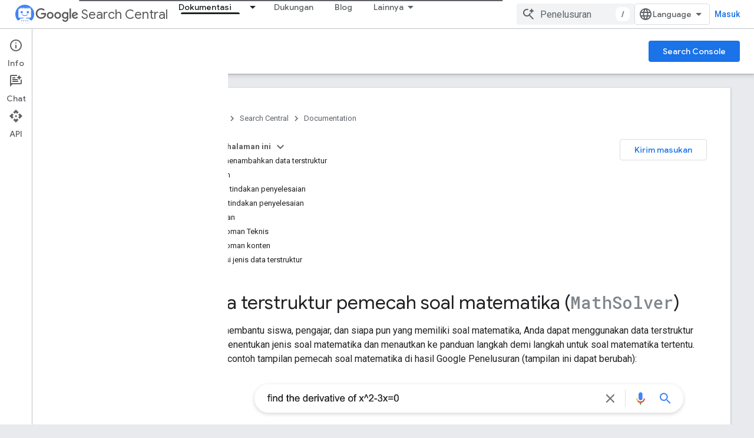

--- FILE ---
content_type: text/html; charset=utf-8
request_url: https://developers-dot-devsite-v2-prod.appspot.com/search/docs/appearance/structured-data/math-solvers?authuser=0&hl=id
body_size: 39512
content:









<!doctype html>
<html 
      lang="id-x-mtfrom-en"
      dir="ltr">
  <head>
    <meta name="google-signin-client-id" content="721724668570-nbkv1cfusk7kk4eni4pjvepaus73b13t.apps.googleusercontent.com"><meta name="google-signin-scope"
          content="profile email https://www.googleapis.com/auth/developerprofiles https://www.googleapis.com/auth/developerprofiles.award https://www.googleapis.com/auth/devprofiles.full_control.firstparty"><meta property="og:site_name" content="Google for Developers">
    <meta property="og:type" content="website"><meta name="robots" content="noindex"><meta name="theme-color" content="#fff"><meta charset="utf-8">
    <meta content="IE=Edge" http-equiv="X-UA-Compatible">
    <meta name="viewport" content="width=device-width, initial-scale=1">
    

    <link rel="manifest" href="/_pwa/developers/manifest.json"
          crossorigin="use-credentials">
    <link rel="preconnect" href="//www.gstatic.com" crossorigin>
    <link rel="preconnect" href="//fonts.gstatic.com" crossorigin>
    <link rel="preconnect" href="//fonts.googleapis.com" crossorigin>
    <link rel="preconnect" href="//apis.google.com" crossorigin>
    <link rel="preconnect" href="//www.google-analytics.com" crossorigin><link rel="stylesheet" href="//fonts.googleapis.com/css?family=Google+Sans:400,500|Roboto:400,400italic,500,500italic,700,700italic|Roboto+Mono:400,500,700&display=swap">
      <link rel="stylesheet"
            href="//fonts.googleapis.com/css2?family=Material+Icons&family=Material+Symbols+Outlined&display=block"><link rel="stylesheet" href="https://www.gstatic.com/devrel-devsite/prod/v3df8aae39978de8281d519c083a1ff09816fe422ab8f1bf9f8e360a62fb9949d/developers/css/app.css">
      <link rel="shortcut icon" href="https://www.gstatic.com/devrel-devsite/prod/v3df8aae39978de8281d519c083a1ff09816fe422ab8f1bf9f8e360a62fb9949d/developers/images/favicon-new.png">
    <link rel="apple-touch-icon" href="https://www.gstatic.com/devrel-devsite/prod/v3df8aae39978de8281d519c083a1ff09816fe422ab8f1bf9f8e360a62fb9949d/developers/images/touchicon-180-new.png"><link rel="canonical" href="https://developers.google.com/search/docs/appearance/structured-data/math-solvers?hl=id">
      <link rel="dns-prefetch" href="//developers-dot-devsite-v2-prod.appspot.com"><link rel="search" type="application/opensearchdescription+xml"
            title="Google for Developers" href="https://developers-dot-devsite-v2-prod.appspot.com/s/opensearch.xml?authuser=0&amp;hl=id">
      <link rel="alternate" hreflang="en"
          href="https://developers.google.com/search/docs/appearance/structured-data/math-solvers" /><link rel="alternate" hreflang="x-default" href="https://developers.google.com/search/docs/appearance/structured-data/math-solvers" /><link rel="alternate" hreflang="ar"
          href="https://developers.google.com/search/docs/appearance/structured-data/math-solvers?hl=ar" /><link rel="alternate" hreflang="zh-Hans"
          href="https://developers.google.com/search/docs/appearance/structured-data/math-solvers?hl=zh-cn" /><link rel="alternate" hreflang="zh-Hant"
          href="https://developers.google.com/search/docs/appearance/structured-data/math-solvers?hl=zh-tw" /><link rel="alternate" hreflang="fr"
          href="https://developers.google.com/search/docs/appearance/structured-data/math-solvers?hl=fr" /><link rel="alternate" hreflang="de"
          href="https://developers.google.com/search/docs/appearance/structured-data/math-solvers?hl=de" /><link rel="alternate" hreflang="hi"
          href="https://developers.google.com/search/docs/appearance/structured-data/math-solvers?hl=hi" /><link rel="alternate" hreflang="id"
          href="https://developers.google.com/search/docs/appearance/structured-data/math-solvers?hl=id" /><link rel="alternate" hreflang="it"
          href="https://developers.google.com/search/docs/appearance/structured-data/math-solvers?hl=it" /><link rel="alternate" hreflang="ja"
          href="https://developers.google.com/search/docs/appearance/structured-data/math-solvers?hl=ja" /><link rel="alternate" hreflang="ko"
          href="https://developers.google.com/search/docs/appearance/structured-data/math-solvers?hl=ko" /><link rel="alternate" hreflang="pl"
          href="https://developers.google.com/search/docs/appearance/structured-data/math-solvers?hl=pl" /><link rel="alternate" hreflang="pt-BR"
          href="https://developers.google.com/search/docs/appearance/structured-data/math-solvers?hl=pt-br" /><link rel="alternate" hreflang="ru"
          href="https://developers.google.com/search/docs/appearance/structured-data/math-solvers?hl=ru" /><link rel="alternate" hreflang="es"
          href="https://developers.google.com/search/docs/appearance/structured-data/math-solvers?hl=es" /><link rel="alternate" hreflang="es-419"
          href="https://developers.google.com/search/docs/appearance/structured-data/math-solvers?hl=es-419" /><link rel="alternate" hreflang="th"
          href="https://developers.google.com/search/docs/appearance/structured-data/math-solvers?hl=th" /><link rel="alternate" hreflang="tr"
          href="https://developers.google.com/search/docs/appearance/structured-data/math-solvers?hl=tr" /><link rel="alternate" hreflang="vi"
          href="https://developers.google.com/search/docs/appearance/structured-data/math-solvers?hl=vi" /><title>Data Terstruktur Pemecah Soal Matematika (MathSolver) | Pusat Google Penelusuran &nbsp;|&nbsp; Documentation &nbsp;|&nbsp; Google for Developers</title>

<meta property="og:title" content="Data Terstruktur Pemecah Soal Matematika (MathSolver) | Pusat Google Penelusuran &nbsp;|&nbsp; Documentation &nbsp;|&nbsp; Google for Developers"><meta name="description" content="Pelajari cara menambahkan data terstruktur pemecah soal matematika untuk memastikan pengguna terhubung dengan materi pembelajaran yang relevan di hasil Google Penelusuran.">
  <meta property="og:description" content="Pelajari cara menambahkan data terstruktur pemecah soal matematika untuk memastikan pengguna terhubung dengan materi pembelajaran yang relevan di hasil Google Penelusuran."><meta property="og:url" content="https://developers.google.com/search/docs/appearance/structured-data/math-solvers?hl=id"><meta property="og:image" content="https://developers.google.com/static/search/images/home-social-share-lockup.jpg?authuser=0&amp;hl=id">
  <meta property="og:image:width" content="1200">
  <meta property="og:image:height" content="675"><meta property="og:locale" content="id"><meta name="twitter:card" content="summary_large_image"><script type="application/ld+json">
  {
    "@context": "https://schema.org",
    "@type": "BreadcrumbList",
    "itemListElement": [{
      "@type": "ListItem",
      "position": 1,
      "name": "Search Central",
      "item": "https://developers.google.com/search"
    },{
      "@type": "ListItem",
      "position": 2,
      "name": "Documentation",
      "item": "https://developers.google.com/search/docs"
    },{
      "@type": "ListItem",
      "position": 3,
      "name": "Data Terstruktur Pemecah Soal Matematika (MathSolver) | Pusat Google Penelusuran",
      "item": "https://developers.google.com/search/docs/appearance/structured-data/math-solvers"
    }]
  }
  </script><link rel="alternate machine-translated-from" hreflang="en"
        href="https://developers-dot-devsite-v2-prod.appspot.com/search/docs/appearance/structured-data/math-solvers?hl=en&amp;authuser=0">
  
    
    
    
    
    
    
    
    <meta name="apple-itunes-app" content="app-id=1512522198">
    
    
  

    
      <link rel="stylesheet" href="/extras.css"></head>
  <body class="color-scheme--light"
        template="page"
        theme="white"
        type="lcat"
        
        
        
        layout="docs"
        
        
        
        
        
          
            concierge='closed'
          
        
        display-toc
        pending>
  
    <devsite-progress type="indeterminate" id="app-progress"></devsite-progress>
  
  
    <a href="#main-content" class="skip-link button">
      
      Langsung ke konten utama
    </a>
    <section class="devsite-wrapper">
      <devsite-cookie-notification-bar></devsite-cookie-notification-bar><devsite-header role="banner">
  
    





















<div class="devsite-header--inner" data-nosnippet>
  <div class="devsite-top-logo-row-wrapper-wrapper">
    <div class="devsite-top-logo-row-wrapper">
      <div class="devsite-top-logo-row">
        <button type="button" id="devsite-hamburger-menu"
          class="devsite-header-icon-button button-flat material-icons gc-analytics-event"
          data-category="Site-Wide Custom Events"
          data-label="Navigation menu button"
          visually-hidden
          aria-label="Buka menu">
        </button>
        
<div class="devsite-product-name-wrapper">

  
    
  
  <a href="https://developers-dot-devsite-v2-prod.appspot.com/search?authuser=0&amp;hl=id">
    
  <div class="devsite-product-logo-container"
       
       
       
    size="medium"
  >
  
    <picture>
      
      <img class="devsite-product-logo"
           alt="Google Search Central"
           src="https://developers-dot-devsite-v2-prod.appspot.com/static/search/images/google-search-central-logo.svg?authuser=0&amp;hl=id"
           srcset=" /static/search/images/google-search-central-logo.svg"
           sizes="64px"
           loading="lazy"
           >
    </picture>
  
  </div>
  
  </a>
  

  



  
  
  <span class="devsite-product-name">
    <ul class="devsite-breadcrumb-list"
  >
  
  <li class="devsite-breadcrumb-item
             devsite-has-google-wordmark">
    
    
    
      
      
        
  <a href="https://developers-dot-devsite-v2-prod.appspot.com/search?authuser=0&amp;hl=id"
      
        class="devsite-breadcrumb-link gc-analytics-event"
      
        data-category="Site-Wide Custom Events"
      
        data-label="Upper Header"
      
        data-value="1"
      
        track-type="globalNav"
      
        track-name="breadcrumb"
      
        track-metadata-position="1"
      
        track-metadata-eventdetail="Google Search Central"
      
    >
    
          <svg class="devsite-google-wordmark"
       xmlns="http://www.w3.org/2000/svg"
       viewBox="0 0 148 48">
    <title>Google</title>
    <path class="devsite-google-wordmark-svg-path" d="M19.58,37.65c-9.87,0-18.17-8.04-18.17-17.91c0-9.87,8.3-17.91,18.17-17.91c5.46,0,9.35,2.14,12.27,4.94l-3.45,3.45c-2.1-1.97-4.93-3.49-8.82-3.49c-7.21,0-12.84,5.81-12.84,13.02c0,7.21,5.64,13.02,12.84,13.02c4.67,0,7.34-1.88,9.04-3.58c1.4-1.4,2.32-3.41,2.66-6.16H19.58v-4.89h16.47c0.18,0.87,0.26,1.92,0.26,3.06c0,3.67-1.01,8.21-4.24,11.44C28.93,35.9,24.91,37.65,19.58,37.65z M61.78,26.12c0,6.64-5.1,11.53-11.36,11.53s-11.36-4.89-11.36-11.53c0-6.68,5.1-11.53,11.36-11.53S61.78,19.43,61.78,26.12z M56.8,26.12c0-4.15-2.96-6.99-6.39-6.99c-3.43,0-6.39,2.84-6.39,6.99c0,4.11,2.96,6.99,6.39,6.99C53.84,33.11,56.8,30.22,56.8,26.12z M87.25,26.12c0,6.64-5.1,11.53-11.36,11.53c-6.26,0-11.36-4.89-11.36-11.53c0-6.68,5.1-11.53,11.36-11.53C82.15,14.59,87.25,19.43,87.25,26.12zM82.28,26.12c0-4.15-2.96-6.99-6.39-6.99c-3.43,0-6.39,2.84-6.39,6.99c0,4.11,2.96,6.99,6.39,6.99C79.32,33.11,82.28,30.22,82.28,26.12z M112.09,15.29v20.7c0,8.52-5.02,12.01-10.96,12.01c-5.59,0-8.95-3.76-10.22-6.81l4.41-1.83c0.79,1.88,2.71,4.1,5.81,4.1c3.8,0,6.16-2.36,6.16-6.77v-1.66h-0.18c-1.14,1.4-3.32,2.62-6.07,2.62c-5.76,0-11.05-5.02-11.05-11.49c0-6.51,5.28-11.57,11.05-11.57c2.75,0,4.93,1.22,6.07,2.58h0.18v-1.88H112.09z M107.64,26.16c0-4.06-2.71-7.03-6.16-7.03c-3.49,0-6.42,2.97-6.42,7.03c0,4.02,2.93,6.94,6.42,6.94C104.93,33.11,107.64,30.18,107.64,26.16z M120.97,3.06v33.89h-5.07V3.06H120.97z M140.89,29.92l3.93,2.62c-1.27,1.88-4.32,5.11-9.61,5.11c-6.55,0-11.28-5.07-11.28-11.53c0-6.86,4.77-11.53,10.71-11.53c5.98,0,8.91,4.76,9.87,7.34l0.52,1.31l-15.42,6.38c1.18,2.31,3.01,3.49,5.59,3.49C137.79,33.11,139.58,31.84,140.89,29.92zM128.79,25.77l10.31-4.28c-0.57-1.44-2.27-2.45-4.28-2.45C132.24,19.04,128.66,21.31,128.79,25.77z"/>
  </svg>Search Central
        
  </a>
  
      
    
  </li>
  
</ul>
  </span>

</div>
        <div class="devsite-top-logo-row-middle">
          <div class="devsite-header-upper-tabs">
            
              
              
  <devsite-tabs class="upper-tabs">

    <nav class="devsite-tabs-wrapper" aria-label="Tab atas">
      
        
          <tab class="devsite-dropdown
    devsite-dropdown-full
    devsite-active
    
    ">
  
    <a href="https://developers-dot-devsite-v2-prod.appspot.com/search/docs?authuser=0&amp;hl=id"
    class="devsite-tabs-content gc-analytics-event "
      track-metadata-eventdetail="https://developers-dot-devsite-v2-prod.appspot.com/search/docs?authuser=0&amp;hl=id"
    
       track-type="nav"
       track-metadata-position="nav - dokumentasi"
       track-metadata-module="primary nav"
       aria-label="Dokumentasi, selected" 
       
         
           data-category="Site-Wide Custom Events"
         
           data-label="Tab: Dokumentasi"
         
           track-name="dokumentasi"
         
       >
    Dokumentasi
  
    </a>
    
      <button
         aria-haspopup="menu"
         aria-expanded="false"
         aria-label="Menu dropdown untuk Dokumentasi"
         track-type="nav"
         track-metadata-eventdetail="https://developers-dot-devsite-v2-prod.appspot.com/search/docs?authuser=0&amp;hl=id"
         track-metadata-position="nav - dokumentasi"
         track-metadata-module="primary nav"
         
          
            data-category="Site-Wide Custom Events"
          
            data-label="Tab: Dokumentasi"
          
            track-name="dokumentasi"
          
        
         class="devsite-tabs-dropdown-toggle devsite-icon devsite-icon-arrow-drop-down"></button>
    
  
  <div class="devsite-tabs-dropdown" role="menu" aria-label="submenu" hidden>
    
    <div class="devsite-tabs-dropdown-content">
      
        <div class="devsite-tabs-dropdown-column
                    ">
          
            <ul class="devsite-tabs-dropdown-section
                       ">
              
                <li class="devsite-nav-title" role="heading" tooltip>Dasar-dasar SEO</li>
              
              
              
                <li class="devsite-nav-item">
                  <a href="https://developers-dot-devsite-v2-prod.appspot.com/search/docs?authuser=0&amp;hl=id"
                    
                     track-type="nav"
                     track-metadata-eventdetail="https://developers-dot-devsite-v2-prod.appspot.com/search/docs?authuser=0&amp;hl=id"
                     track-metadata-position="nav - dokumentasi"
                     track-metadata-module="tertiary nav"
                     
                       track-metadata-module_headline="dasar-dasar seo"
                     
                     tooltip
                  >
                    
                    <div class="devsite-nav-item-title">
                      Pengantar
                    </div>
                    
                  </a>
                </li>
              
                <li class="devsite-nav-item">
                  <a href="https://developers-dot-devsite-v2-prod.appspot.com/search/docs/essentials?authuser=0&amp;hl=id"
                    
                     track-type="nav"
                     track-metadata-eventdetail="https://developers-dot-devsite-v2-prod.appspot.com/search/docs/essentials?authuser=0&amp;hl=id"
                     track-metadata-position="nav - dokumentasi"
                     track-metadata-module="tertiary nav"
                     
                       track-metadata-module_headline="dasar-dasar seo"
                     
                     tooltip
                  >
                    
                    <div class="devsite-nav-item-title">
                      Dasar-Dasar Penelusuran
                    </div>
                    
                  </a>
                </li>
              
                <li class="devsite-nav-item">
                  <a href="https://developers-dot-devsite-v2-prod.appspot.com/search/docs/fundamentals/seo-starter-guide?authuser=0&amp;hl=id"
                    
                     track-type="nav"
                     track-metadata-eventdetail="https://developers-dot-devsite-v2-prod.appspot.com/search/docs/fundamentals/seo-starter-guide?authuser=0&amp;hl=id"
                     track-metadata-position="nav - dokumentasi"
                     track-metadata-module="tertiary nav"
                     
                       track-metadata-module_headline="dasar-dasar seo"
                     
                     tooltip
                  >
                    
                    <div class="devsite-nav-item-title">
                      Panduan Memulai SEO
                    </div>
                    
                  </a>
                </li>
              
                <li class="devsite-nav-item">
                  <a href="https://developers-dot-devsite-v2-prod.appspot.com/search/docs/fundamentals/how-search-works?authuser=0&amp;hl=id"
                    
                     track-type="nav"
                     track-metadata-eventdetail="https://developers-dot-devsite-v2-prod.appspot.com/search/docs/fundamentals/how-search-works?authuser=0&amp;hl=id"
                     track-metadata-position="nav - dokumentasi"
                     track-metadata-module="tertiary nav"
                     
                       track-metadata-module_headline="dasar-dasar seo"
                     
                     tooltip
                  >
                    
                    <div class="devsite-nav-item-title">
                      Cara Kerja Google Penelusuran
                    </div>
                    
                  </a>
                </li>
              
                <li class="devsite-nav-item">
                  <a href="https://developers-dot-devsite-v2-prod.appspot.com/search/docs/fundamentals/do-i-need-seo?authuser=0&amp;hl=id"
                    
                     track-type="nav"
                     track-metadata-eventdetail="https://developers-dot-devsite-v2-prod.appspot.com/search/docs/fundamentals/do-i-need-seo?authuser=0&amp;hl=id"
                     track-metadata-position="nav - dokumentasi"
                     track-metadata-module="tertiary nav"
                     
                       track-metadata-module_headline="dasar-dasar seo"
                     
                     tooltip
                  >
                    
                    <div class="devsite-nav-item-title">
                      Apakah Anda membutuhkan SEO?
                    </div>
                    
                  </a>
                </li>
              
            </ul>
          
        </div>
      
        <div class="devsite-tabs-dropdown-column
                    ">
          
            <ul class="devsite-tabs-dropdown-section
                       ">
              
                <li class="devsite-nav-title" role="heading" tooltip>Crawling dan pengindeksan</li>
              
              
              
                <li class="devsite-nav-item">
                  <a href="https://developers-dot-devsite-v2-prod.appspot.com/search/docs/crawling-indexing/sitemaps/overview?authuser=0&amp;hl=id"
                    
                     track-type="nav"
                     track-metadata-eventdetail="https://developers-dot-devsite-v2-prod.appspot.com/search/docs/crawling-indexing/sitemaps/overview?authuser=0&amp;hl=id"
                     track-metadata-position="nav - dokumentasi"
                     track-metadata-module="tertiary nav"
                     
                       track-metadata-module_headline="crawling dan pengindeksan"
                     
                     tooltip
                  >
                    
                    <div class="devsite-nav-item-title">
                      Peta Situs
                    </div>
                    
                  </a>
                </li>
              
                <li class="devsite-nav-item">
                  <a href="https://developers-dot-devsite-v2-prod.appspot.com/search/docs/crawling-indexing/robots/intro?authuser=0&amp;hl=id"
                    
                     track-type="nav"
                     track-metadata-eventdetail="https://developers-dot-devsite-v2-prod.appspot.com/search/docs/crawling-indexing/robots/intro?authuser=0&amp;hl=id"
                     track-metadata-position="nav - dokumentasi"
                     track-metadata-module="tertiary nav"
                     
                       track-metadata-module_headline="crawling dan pengindeksan"
                     
                     tooltip
                  >
                    
                    <div class="devsite-nav-item-title">
                      robots.txt
                    </div>
                    
                  </a>
                </li>
              
                <li class="devsite-nav-item">
                  <a href="https://developers-dot-devsite-v2-prod.appspot.com/search/docs/crawling-indexing/special-tags?authuser=0&amp;hl=id"
                    
                     track-type="nav"
                     track-metadata-eventdetail="https://developers-dot-devsite-v2-prod.appspot.com/search/docs/crawling-indexing/special-tags?authuser=0&amp;hl=id"
                     track-metadata-position="nav - dokumentasi"
                     track-metadata-module="tertiary nav"
                     
                       track-metadata-module_headline="crawling dan pengindeksan"
                     
                     tooltip
                  >
                    
                    <div class="devsite-nav-item-title">
                      Tag meta
                    </div>
                    
                  </a>
                </li>
              
                <li class="devsite-nav-item">
                  <a href="https://developers-dot-devsite-v2-prod.appspot.com/search/docs/crawling-indexing/ask-google-to-recrawl?authuser=0&amp;hl=id"
                    
                     track-type="nav"
                     track-metadata-eventdetail="https://developers-dot-devsite-v2-prod.appspot.com/search/docs/crawling-indexing/ask-google-to-recrawl?authuser=0&amp;hl=id"
                     track-metadata-position="nav - dokumentasi"
                     track-metadata-module="tertiary nav"
                     
                       track-metadata-module_headline="crawling dan pengindeksan"
                     
                     tooltip
                  >
                    
                    <div class="devsite-nav-item-title">
                      Pengelolaan crawler
                    </div>
                    
                  </a>
                </li>
              
                <li class="devsite-nav-item">
                  <a href="https://developers-dot-devsite-v2-prod.appspot.com/search/docs/crawling-indexing/control-what-you-share?authuser=0&amp;hl=id"
                    
                     track-type="nav"
                     track-metadata-eventdetail="https://developers-dot-devsite-v2-prod.appspot.com/search/docs/crawling-indexing/control-what-you-share?authuser=0&amp;hl=id"
                     track-metadata-position="nav - dokumentasi"
                     track-metadata-module="tertiary nav"
                     
                       track-metadata-module_headline="crawling dan pengindeksan"
                     
                     tooltip
                  >
                    
                    <div class="devsite-nav-item-title">
                      Penghapusan
                    </div>
                    
                  </a>
                </li>
              
                <li class="devsite-nav-item">
                  <a href="https://developers-dot-devsite-v2-prod.appspot.com/search/docs/crawling-indexing/consolidate-duplicate-urls?authuser=0&amp;hl=id"
                    
                     track-type="nav"
                     track-metadata-eventdetail="https://developers-dot-devsite-v2-prod.appspot.com/search/docs/crawling-indexing/consolidate-duplicate-urls?authuser=0&amp;hl=id"
                     track-metadata-position="nav - dokumentasi"
                     track-metadata-module="tertiary nav"
                     
                       track-metadata-module_headline="crawling dan pengindeksan"
                     
                     tooltip
                  >
                    
                    <div class="devsite-nav-item-title">
                      Kanonikalisasi
                    </div>
                    
                  </a>
                </li>
              
                <li class="devsite-nav-item">
                  <a href="https://developers-dot-devsite-v2-prod.appspot.com/search/docs/crawling-indexing/301-redirects?authuser=0&amp;hl=id"
                    
                     track-type="nav"
                     track-metadata-eventdetail="https://developers-dot-devsite-v2-prod.appspot.com/search/docs/crawling-indexing/301-redirects?authuser=0&amp;hl=id"
                     track-metadata-position="nav - dokumentasi"
                     track-metadata-module="tertiary nav"
                     
                       track-metadata-module_headline="crawling dan pengindeksan"
                     
                     tooltip
                  >
                    
                    <div class="devsite-nav-item-title">
                      Pengalihan
                    </div>
                    
                  </a>
                </li>
              
                <li class="devsite-nav-item">
                  <a href="https://developers-dot-devsite-v2-prod.appspot.com/search/docs/crawling-indexing/javascript/javascript-seo-basics?authuser=0&amp;hl=id"
                    
                     track-type="nav"
                     track-metadata-eventdetail="https://developers-dot-devsite-v2-prod.appspot.com/search/docs/crawling-indexing/javascript/javascript-seo-basics?authuser=0&amp;hl=id"
                     track-metadata-position="nav - dokumentasi"
                     track-metadata-module="tertiary nav"
                     
                       track-metadata-module_headline="crawling dan pengindeksan"
                     
                     tooltip
                  >
                    
                    <div class="devsite-nav-item-title">
                      SEO JavaScript
                    </div>
                    
                  </a>
                </li>
              
            </ul>
          
        </div>
      
        <div class="devsite-tabs-dropdown-column
                    ">
          
            <ul class="devsite-tabs-dropdown-section
                       ">
              
                <li class="devsite-nav-title" role="heading" tooltip>Peringkat dan tampilan penelusuran</li>
              
              
              
                <li class="devsite-nav-item">
                  <a href="https://developers-dot-devsite-v2-prod.appspot.com/search/docs/appearance/visual-elements-gallery?authuser=0&amp;hl=id"
                    
                     track-type="nav"
                     track-metadata-eventdetail="https://developers-dot-devsite-v2-prod.appspot.com/search/docs/appearance/visual-elements-gallery?authuser=0&amp;hl=id"
                     track-metadata-position="nav - dokumentasi"
                     track-metadata-module="tertiary nav"
                     
                       track-metadata-module_headline="peringkat dan tampilan penelusuran"
                     
                     tooltip
                  >
                    
                    <div class="devsite-nav-item-title">
                      Galeri Elemen Visual
                    </div>
                    
                  </a>
                </li>
              
                <li class="devsite-nav-item">
                  <a href="https://developers-dot-devsite-v2-prod.appspot.com/search/docs/appearance/title-link?authuser=0&amp;hl=id"
                    
                     track-type="nav"
                     track-metadata-eventdetail="https://developers-dot-devsite-v2-prod.appspot.com/search/docs/appearance/title-link?authuser=0&amp;hl=id"
                     track-metadata-position="nav - dokumentasi"
                     track-metadata-module="tertiary nav"
                     
                       track-metadata-module_headline="peringkat dan tampilan penelusuran"
                     
                     tooltip
                  >
                    
                    <div class="devsite-nav-item-title">
                      Link judul
                    </div>
                    
                  </a>
                </li>
              
                <li class="devsite-nav-item">
                  <a href="https://developers-dot-devsite-v2-prod.appspot.com/search/docs/appearance/snippet?authuser=0&amp;hl=id"
                    
                     track-type="nav"
                     track-metadata-eventdetail="https://developers-dot-devsite-v2-prod.appspot.com/search/docs/appearance/snippet?authuser=0&amp;hl=id"
                     track-metadata-position="nav - dokumentasi"
                     track-metadata-module="tertiary nav"
                     
                       track-metadata-module_headline="peringkat dan tampilan penelusuran"
                     
                     tooltip
                  >
                    
                    <div class="devsite-nav-item-title">
                      Cuplikan
                    </div>
                    
                  </a>
                </li>
              
                <li class="devsite-nav-item">
                  <a href="https://developers-dot-devsite-v2-prod.appspot.com/search/docs/appearance/google-images?authuser=0&amp;hl=id"
                    
                     track-type="nav"
                     track-metadata-eventdetail="https://developers-dot-devsite-v2-prod.appspot.com/search/docs/appearance/google-images?authuser=0&amp;hl=id"
                     track-metadata-position="nav - dokumentasi"
                     track-metadata-module="tertiary nav"
                     
                       track-metadata-module_headline="peringkat dan tampilan penelusuran"
                     
                     tooltip
                  >
                    
                    <div class="devsite-nav-item-title">
                      Gambar
                    </div>
                    
                  </a>
                </li>
              
                <li class="devsite-nav-item">
                  <a href="https://developers-dot-devsite-v2-prod.appspot.com/search/docs/appearance/video?authuser=0&amp;hl=id"
                    
                     track-type="nav"
                     track-metadata-eventdetail="https://developers-dot-devsite-v2-prod.appspot.com/search/docs/appearance/video?authuser=0&amp;hl=id"
                     track-metadata-position="nav - dokumentasi"
                     track-metadata-module="tertiary nav"
                     
                       track-metadata-module_headline="peringkat dan tampilan penelusuran"
                     
                     tooltip
                  >
                    
                    <div class="devsite-nav-item-title">
                      Video
                    </div>
                    
                  </a>
                </li>
              
                <li class="devsite-nav-item">
                  <a href="https://developers-dot-devsite-v2-prod.appspot.com/search/docs/appearance/structured-data/search-gallery?authuser=0&amp;hl=id"
                    
                     track-type="nav"
                     track-metadata-eventdetail="https://developers-dot-devsite-v2-prod.appspot.com/search/docs/appearance/structured-data/search-gallery?authuser=0&amp;hl=id"
                     track-metadata-position="nav - dokumentasi"
                     track-metadata-module="tertiary nav"
                     
                       track-metadata-module_headline="peringkat dan tampilan penelusuran"
                     
                     tooltip
                  >
                    
                    <div class="devsite-nav-item-title">
                      Data terstruktur
                    </div>
                    
                  </a>
                </li>
              
                <li class="devsite-nav-item">
                  <a href="https://developers-dot-devsite-v2-prod.appspot.com/search/docs/appearance/favicon-in-search?authuser=0&amp;hl=id"
                    
                     track-type="nav"
                     track-metadata-eventdetail="https://developers-dot-devsite-v2-prod.appspot.com/search/docs/appearance/favicon-in-search?authuser=0&amp;hl=id"
                     track-metadata-position="nav - dokumentasi"
                     track-metadata-module="tertiary nav"
                     
                       track-metadata-module_headline="peringkat dan tampilan penelusuran"
                     
                     tooltip
                  >
                    
                    <div class="devsite-nav-item-title">
                      Favicon
                    </div>
                    
                  </a>
                </li>
              
            </ul>
          
        </div>
      
        <div class="devsite-tabs-dropdown-column
                    ">
          
            <ul class="devsite-tabs-dropdown-section
                       ">
              
                <li class="devsite-nav-title" role="heading" tooltip>Panduan khusus situs</li>
              
              
              
                <li class="devsite-nav-item">
                  <a href="https://developers-dot-devsite-v2-prod.appspot.com/search/docs/specialty/ecommerce?authuser=0&amp;hl=id"
                    
                     track-type="nav"
                     track-metadata-eventdetail="https://developers-dot-devsite-v2-prod.appspot.com/search/docs/specialty/ecommerce?authuser=0&amp;hl=id"
                     track-metadata-position="nav - dokumentasi"
                     track-metadata-module="tertiary nav"
                     
                       track-metadata-module_headline="panduan khusus situs"
                     
                     tooltip
                  >
                    
                    <div class="devsite-nav-item-title">
                      E-commerce
                    </div>
                    
                  </a>
                </li>
              
                <li class="devsite-nav-item">
                  <a href="https://developers-dot-devsite-v2-prod.appspot.com/search/docs/specialty/international?authuser=0&amp;hl=id"
                    
                     track-type="nav"
                     track-metadata-eventdetail="https://developers-dot-devsite-v2-prod.appspot.com/search/docs/specialty/international?authuser=0&amp;hl=id"
                     track-metadata-position="nav - dokumentasi"
                     track-metadata-module="tertiary nav"
                     
                       track-metadata-module_headline="panduan khusus situs"
                     
                     tooltip
                  >
                    
                    <div class="devsite-nav-item-title">
                      Situs internasional dan multibahasa
                    </div>
                    
                  </a>
                </li>
              
            </ul>
          
            <ul class="devsite-tabs-dropdown-section
                       ">
              
                <li class="devsite-nav-title" role="heading" tooltip>Analisis data</li>
              
              
              
                <li class="devsite-nav-item">
                  <a href="https://developers-dot-devsite-v2-prod.appspot.com/search/docs/monitor-debug/search-console-start?authuser=0&amp;hl=id"
                    
                     track-type="nav"
                     track-metadata-eventdetail="https://developers-dot-devsite-v2-prod.appspot.com/search/docs/monitor-debug/search-console-start?authuser=0&amp;hl=id"
                     track-metadata-position="nav - dokumentasi"
                     track-metadata-module="tertiary nav"
                     
                       track-metadata-module_headline="panduan khusus situs"
                     
                     tooltip
                  >
                    
                    <div class="devsite-nav-item-title">
                      Mulai menggunakan Search Console
                    </div>
                    
                  </a>
                </li>
              
                <li class="devsite-nav-item">
                  <a href="https://developers-dot-devsite-v2-prod.appspot.com/search/docs/monitor-debug/debugging-search-traffic-drops?authuser=0&amp;hl=id"
                    
                     track-type="nav"
                     track-metadata-eventdetail="https://developers-dot-devsite-v2-prod.appspot.com/search/docs/monitor-debug/debugging-search-traffic-drops?authuser=0&amp;hl=id"
                     track-metadata-position="nav - dokumentasi"
                     track-metadata-module="tertiary nav"
                     
                       track-metadata-module_headline="panduan khusus situs"
                     
                     tooltip
                  >
                    
                    <div class="devsite-nav-item-title">
                      Men-debug penurunan traffic
                    </div>
                    
                  </a>
                </li>
              
                <li class="devsite-nav-item">
                  <a href="https://developers-dot-devsite-v2-prod.appspot.com/search/docs/monitor-debug/google-analytics-search-console?authuser=0&amp;hl=id"
                    
                     track-type="nav"
                     track-metadata-eventdetail="https://developers-dot-devsite-v2-prod.appspot.com/search/docs/monitor-debug/google-analytics-search-console?authuser=0&amp;hl=id"
                     track-metadata-position="nav - dokumentasi"
                     track-metadata-module="tertiary nav"
                     
                       track-metadata-module_headline="panduan khusus situs"
                     
                     tooltip
                  >
                    
                    <div class="devsite-nav-item-title">
                      Menggunakan data Search Console dan Google Analytics untuk SEO
                    </div>
                    
                  </a>
                </li>
              
                <li class="devsite-nav-item">
                  <a href="https://developers-dot-devsite-v2-prod.appspot.com/search/docs/monitor-debug/trends-start?authuser=0&amp;hl=id"
                    
                     track-type="nav"
                     track-metadata-eventdetail="https://developers-dot-devsite-v2-prod.appspot.com/search/docs/monitor-debug/trends-start?authuser=0&amp;hl=id"
                     track-metadata-position="nav - dokumentasi"
                     track-metadata-module="tertiary nav"
                     
                       track-metadata-module_headline="panduan khusus situs"
                     
                     tooltip
                  >
                    
                    <div class="devsite-nav-item-title">
                      Mulai menggunakan Google Trends
                    </div>
                    
                  </a>
                </li>
              
            </ul>
          
        </div>
      
    </div>
  </div>
</tab>
        
      
        
          <tab  >
            
    <a href="https://developers-dot-devsite-v2-prod.appspot.com/search/help?authuser=0&amp;hl=id"
    class="devsite-tabs-content gc-analytics-event "
      track-metadata-eventdetail="https://developers-dot-devsite-v2-prod.appspot.com/search/help?authuser=0&amp;hl=id"
    
       track-type="nav"
       track-metadata-position="nav - dukungan"
       track-metadata-module="primary nav"
       
       
         
           data-category="Site-Wide Custom Events"
         
           data-label="Tab: Dukungan"
         
           track-name="dukungan"
         
       >
    Dukungan
  
    </a>
    
  
          </tab>
        
      
        
          <tab  >
            
    <a href="https://developers-dot-devsite-v2-prod.appspot.com/search/blog?authuser=0&amp;hl=id"
    class="devsite-tabs-content gc-analytics-event "
      track-metadata-eventdetail="https://developers-dot-devsite-v2-prod.appspot.com/search/blog?authuser=0&amp;hl=id"
    
       track-type="nav"
       track-metadata-position="nav - blog"
       track-metadata-module="primary nav"
       
       
         
           data-category="Site-Wide Custom Events"
         
           data-label="Tab: Blog"
         
           track-name="blog"
         
       >
    Blog
  
    </a>
    
  
          </tab>
        
      
        
          <tab class="devsite-dropdown
    
    
    
    ">
  
    <a href="https://developers-dot-devsite-v2-prod.appspot.com/search/news?authuser=0&amp;hl=id"
    class="devsite-tabs-content gc-analytics-event "
      track-metadata-eventdetail="https://developers-dot-devsite-v2-prod.appspot.com/search/news?authuser=0&amp;hl=id"
    
       track-type="nav"
       track-metadata-position="nav - yang baru"
       track-metadata-module="primary nav"
       
       
         
           data-category="Site-Wide Custom Events"
         
           data-label="Tab: Yang baru"
         
           track-name="yang baru"
         
       >
    Yang baru
  
    </a>
    
      <button
         aria-haspopup="menu"
         aria-expanded="false"
         aria-label="Menu dropdown untuk Yang baru"
         track-type="nav"
         track-metadata-eventdetail="https://developers-dot-devsite-v2-prod.appspot.com/search/news?authuser=0&amp;hl=id"
         track-metadata-position="nav - yang baru"
         track-metadata-module="primary nav"
         
          
            data-category="Site-Wide Custom Events"
          
            data-label="Tab: Yang baru"
          
            track-name="yang baru"
          
        
         class="devsite-tabs-dropdown-toggle devsite-icon devsite-icon-arrow-drop-down"></button>
    
  
  <div class="devsite-tabs-dropdown" role="menu" aria-label="submenu" hidden>
    
    <div class="devsite-tabs-dropdown-content">
      
        <div class="devsite-tabs-dropdown-column
                    ">
          
            <ul class="devsite-tabs-dropdown-section
                       ">
              
              
              
                <li class="devsite-nav-item">
                  <a href="https://developers-dot-devsite-v2-prod.appspot.com/search/news?authuser=0&amp;hl=id"
                    
                     track-type="nav"
                     track-metadata-eventdetail="https://developers-dot-devsite-v2-prod.appspot.com/search/news?authuser=0&amp;hl=id"
                     track-metadata-position="nav - yang baru"
                     track-metadata-module="tertiary nav"
                     
                     tooltip
                  >
                    
                    <div class="devsite-nav-item-title">
                      Semua pembaruan
                    </div>
                    
                  </a>
                </li>
              
                <li class="devsite-nav-item">
                  <a href="https://developers-dot-devsite-v2-prod.appspot.com/search/updates?authuser=0&amp;hl=id"
                    
                     track-type="nav"
                     track-metadata-eventdetail="https://developers-dot-devsite-v2-prod.appspot.com/search/updates?authuser=0&amp;hl=id"
                     track-metadata-position="nav - yang baru"
                     track-metadata-module="tertiary nav"
                     
                     tooltip
                  >
                    
                    <div class="devsite-nav-item-title">
                      Pembaruan dokumentasi
                    </div>
                    
                  </a>
                </li>
              
                <li class="devsite-nav-item">
                  <a href="https://status.search.google.com/products/rGHU1u87FJnkP6W2GwMi/history?authuser=0&amp;hl=id"
                    
                     track-type="nav"
                     track-metadata-eventdetail="https://status.search.google.com/products/rGHU1u87FJnkP6W2GwMi/history?authuser=0&amp;hl=id"
                     track-metadata-position="nav - yang baru"
                     track-metadata-module="tertiary nav"
                     
                     tooltip
                  >
                    
                    <div class="devsite-nav-item-title">
                      Pembaruan peringkat
                    </div>
                    
                  </a>
                </li>
              
                <li class="devsite-nav-item">
                  <a href="https://www.youtube.com/channel/UCWf2ZlNsCGDS89VBF_awNvA?authuser=0&amp;hl=id"
                    
                     track-type="nav"
                     track-metadata-eventdetail="https://www.youtube.com/channel/UCWf2ZlNsCGDS89VBF_awNvA?authuser=0&amp;hl=id"
                     track-metadata-position="nav - yang baru"
                     track-metadata-module="tertiary nav"
                     
                     tooltip
                  >
                    
                    <div class="devsite-nav-item-title">
                      Video YouTube baru
                    </div>
                    
                  </a>
                </li>
              
                <li class="devsite-nav-item">
                  <a href="https://pod.link/1512522198"
                    
                     track-type="nav"
                     track-metadata-eventdetail="https://pod.link/1512522198"
                     track-metadata-position="nav - yang baru"
                     track-metadata-module="tertiary nav"
                     
                     tooltip
                  >
                    
                    <div class="devsite-nav-item-title">
                      Episode podcast terbaru
                    </div>
                    
                  </a>
                </li>
              
            </ul>
          
        </div>
      
    </div>
  </div>
</tab>
        
      
        
          <tab  >
            
    <a href="https://developers-dot-devsite-v2-prod.appspot.com/search/events?authuser=0&amp;hl=id"
    class="devsite-tabs-content gc-analytics-event "
      track-metadata-eventdetail="https://developers-dot-devsite-v2-prod.appspot.com/search/events?authuser=0&amp;hl=id"
    
       track-type="nav"
       track-metadata-position="nav - acara"
       track-metadata-module="primary nav"
       
       
         
           data-category="Site-Wide Custom Events"
         
           data-label="Tab: Acara"
         
           track-name="acara"
         
       >
    Acara
  
    </a>
    
  
          </tab>
        
      
        
          <tab  >
            
    <a href="https://developers-dot-devsite-v2-prod.appspot.com/search/case-studies?authuser=0&amp;hl=id"
    class="devsite-tabs-content gc-analytics-event "
      track-metadata-eventdetail="https://developers-dot-devsite-v2-prod.appspot.com/search/case-studies?authuser=0&amp;hl=id"
    
       track-type="nav"
       track-metadata-position="nav - studi kasus"
       track-metadata-module="primary nav"
       
       
         
           data-category="Site-Wide Custom Events"
         
           data-label="Tab: Studi kasus"
         
           track-name="studi kasus"
         
       >
    Studi kasus
  
    </a>
    
  
          </tab>
        
      
    </nav>

  </devsite-tabs>

            
           </div>
          
<devsite-search
    enable-signin
    enable-search
    enable-suggestions
      enable-query-completion
    
    enable-search-summaries
    project-name="Documentation"
    tenant-name="Google for Developers"
    project-scope="/search/docs"
    url-scoped="https://developers-dot-devsite-v2-prod.appspot.com/s/results/search/docs?authuser=0&amp;hl=id"
    
    
    
    >
  <form class="devsite-search-form" action="https://developers-dot-devsite-v2-prod.appspot.com/s/results?authuser=0&amp;hl=id" method="GET">
    <div class="devsite-search-container">
      <button type="button"
              search-open
              class="devsite-search-button devsite-header-icon-button button-flat material-icons"
              
              aria-label="Buka penelusuran"></button>
      <div class="devsite-searchbox">
        <input
          aria-activedescendant=""
          aria-autocomplete="list"
          
          aria-label="Penelusuran"
          aria-expanded="false"
          aria-haspopup="listbox"
          autocomplete="off"
          class="devsite-search-field devsite-search-query"
          name="q"
          
          placeholder="Penelusuran"
          role="combobox"
          type="text"
          value=""
          >
          <div class="devsite-search-image material-icons" aria-hidden="true">
            
              <svg class="devsite-search-ai-image" width="24" height="24" viewBox="0 0 24 24" fill="none" xmlns="http://www.w3.org/2000/svg">
                  <g clip-path="url(#clip0_6641_386)">
                    <path d="M19.6 21L13.3 14.7C12.8 15.1 12.225 15.4167 11.575 15.65C10.925 15.8833 10.2333 16 9.5 16C7.68333 16 6.14167 15.375 4.875 14.125C3.625 12.8583 3 11.3167 3 9.5C3 7.68333 3.625 6.15 4.875 4.9C6.14167 3.63333 7.68333 3 9.5 3C10.0167 3 10.5167 3.05833 11 3.175C11.4833 3.275 11.9417 3.43333 12.375 3.65L10.825 5.2C10.6083 5.13333 10.3917 5.08333 10.175 5.05C9.95833 5.01667 9.73333 5 9.5 5C8.25 5 7.18333 5.44167 6.3 6.325C5.43333 7.19167 5 8.25 5 9.5C5 10.75 5.43333 11.8167 6.3 12.7C7.18333 13.5667 8.25 14 9.5 14C10.6667 14 11.6667 13.625 12.5 12.875C13.35 12.1083 13.8417 11.15 13.975 10H15.975C15.925 10.6333 15.7833 11.2333 15.55 11.8C15.3333 12.3667 15.05 12.8667 14.7 13.3L21 19.6L19.6 21ZM17.5 12C17.5 10.4667 16.9667 9.16667 15.9 8.1C14.8333 7.03333 13.5333 6.5 12 6.5C13.5333 6.5 14.8333 5.96667 15.9 4.9C16.9667 3.83333 17.5 2.53333 17.5 0.999999C17.5 2.53333 18.0333 3.83333 19.1 4.9C20.1667 5.96667 21.4667 6.5 23 6.5C21.4667 6.5 20.1667 7.03333 19.1 8.1C18.0333 9.16667 17.5 10.4667 17.5 12Z" fill="#5F6368"/>
                  </g>
                <defs>
                <clipPath id="clip0_6641_386">
                <rect width="24" height="24" fill="white"/>
                </clipPath>
                </defs>
              </svg>
            
          </div>
          <div class="devsite-search-shortcut-icon-container" aria-hidden="true">
            <kbd class="devsite-search-shortcut-icon">/</kbd>
          </div>
      </div>
    </div>
  </form>
  <button type="button"
          search-close
          class="devsite-search-button devsite-header-icon-button button-flat material-icons"
          
          aria-label="Tutup penelusuran"></button>
</devsite-search>

        </div>

        

          

          

          

          
<devsite-language-selector>
  <ul role="presentation">
    
    
    <li role="presentation">
      <a role="menuitem" lang="en"
        >English</a>
    </li>
    
    <li role="presentation">
      <a role="menuitem" lang="de"
        >Deutsch</a>
    </li>
    
    <li role="presentation">
      <a role="menuitem" lang="es"
        >Español</a>
    </li>
    
    <li role="presentation">
      <a role="menuitem" lang="es_419"
        >Español – América Latina</a>
    </li>
    
    <li role="presentation">
      <a role="menuitem" lang="fr"
        >Français</a>
    </li>
    
    <li role="presentation">
      <a role="menuitem" lang="id"
        >Indonesia</a>
    </li>
    
    <li role="presentation">
      <a role="menuitem" lang="it"
        >Italiano</a>
    </li>
    
    <li role="presentation">
      <a role="menuitem" lang="pl"
        >Polski</a>
    </li>
    
    <li role="presentation">
      <a role="menuitem" lang="pt_br"
        >Português – Brasil</a>
    </li>
    
    <li role="presentation">
      <a role="menuitem" lang="vi"
        >Tiếng Việt</a>
    </li>
    
    <li role="presentation">
      <a role="menuitem" lang="tr"
        >Türkçe</a>
    </li>
    
    <li role="presentation">
      <a role="menuitem" lang="ru"
        >Русский</a>
    </li>
    
    <li role="presentation">
      <a role="menuitem" lang="ar"
        >العربيّة</a>
    </li>
    
    <li role="presentation">
      <a role="menuitem" lang="hi"
        >हिंदी</a>
    </li>
    
    <li role="presentation">
      <a role="menuitem" lang="th"
        >ภาษาไทย</a>
    </li>
    
    <li role="presentation">
      <a role="menuitem" lang="zh_cn"
        >中文 – 简体</a>
    </li>
    
    <li role="presentation">
      <a role="menuitem" lang="zh_tw"
        >中文 – 繁體</a>
    </li>
    
    <li role="presentation">
      <a role="menuitem" lang="ja"
        >日本語</a>
    </li>
    
    <li role="presentation">
      <a role="menuitem" lang="ko"
        >한국어</a>
    </li>
    
  </ul>
</devsite-language-selector>


          

        

        
          <devsite-user 
                        
                        
                          enable-profiles
                        
                        
                          fp-auth
                        
                        id="devsite-user">
            
              
              <span class="button devsite-top-button" aria-hidden="true" visually-hidden>Masuk</span>
            
          </devsite-user>
        
        
        
      </div>
    </div>
  </div>



  <div class="devsite-collapsible-section
    
      devsite-header-no-lower-tabs
    ">
    <div class="devsite-header-background">
      
        
          <div class="devsite-product-id-row"
           >
            <div class="devsite-product-description-row">
              
                
                <div class="devsite-product-id">
                  
                  
                  
                    <ul class="devsite-breadcrumb-list"
  >
  
  <li class="devsite-breadcrumb-item
             ">
    
    
    
      
        
  <a href="https://developers-dot-devsite-v2-prod.appspot.com/search/docs?authuser=0&amp;hl=id"
      
        class="devsite-breadcrumb-link gc-analytics-event"
      
        data-category="Site-Wide Custom Events"
      
        data-label="Lower Header"
      
        data-value="1"
      
        track-type="globalNav"
      
        track-name="breadcrumb"
      
        track-metadata-position="1"
      
        track-metadata-eventdetail="Documentation"
      
    >
    
          Documentation
        
  </a>
  
      
    
  </li>
  
</ul>
                </div>
                
              
              
            </div>
            
              <div class="devsite-product-button-row">
  

  
  <a href="https://goo.gle/searchconsole"
  
    class="button button-primary
      "
    
    
      
        data-category="Search docs"
      
        data-label="open search console header button"
      
    
    >Search Console</a>

</div>
            
          </div>
          
        
      
      
    </div>
  </div>

</div>



  

  
</devsite-header>
      <devsite-book-nav scrollbars >
        
          





















<div class="devsite-book-nav-filter"
     hidden>
  <span class="filter-list-icon material-icons" aria-hidden="true"></span>
  <input type="text"
         placeholder="Filter"
         
         aria-label="Ketik untuk memfilter"
         role="searchbox">
  
  <span class="filter-clear-button hidden"
        data-title="Hapus filter"
        aria-label="Hapus filter"
        role="button"
        tabindex="0"></span>
</div>

<nav class="devsite-book-nav devsite-nav nocontent"
     aria-label="Menu samping">
  <div class="devsite-mobile-header">
    <button type="button"
            id="devsite-close-nav"
            class="devsite-header-icon-button button-flat material-icons gc-analytics-event"
            data-category="Site-Wide Custom Events"
            data-label="Close navigation"
            aria-label="Tutup navigasi">
    </button>
    <div class="devsite-product-name-wrapper">

  
    
  
  <a href="https://developers-dot-devsite-v2-prod.appspot.com/search?authuser=0&amp;hl=id">
    
  <div class="devsite-product-logo-container"
       
       
       
    size="medium"
  >
  
    <picture>
      
      <img class="devsite-product-logo"
           alt="Google Search Central"
           src="https://developers-dot-devsite-v2-prod.appspot.com/static/search/images/google-search-central-logo.svg?authuser=0&amp;hl=id"
           srcset=" /static/search/images/google-search-central-logo.svg"
           sizes="64px"
           loading="lazy"
           >
    </picture>
  
  </div>
  
  </a>
  

  


  
      <span class="devsite-product-name">
        
        
        <ul class="devsite-breadcrumb-list"
  >
  
  <li class="devsite-breadcrumb-item
             devsite-has-google-wordmark">
    
    
    
      
      
        
  <a href="https://developers-dot-devsite-v2-prod.appspot.com/search?authuser=0&amp;hl=id"
      
        class="devsite-breadcrumb-link gc-analytics-event"
      
        data-category="Site-Wide Custom Events"
      
        data-label="Upper Header"
      
        data-value="1"
      
        track-type="globalNav"
      
        track-name="breadcrumb"
      
        track-metadata-position="1"
      
        track-metadata-eventdetail="Google Search Central"
      
    >
    
          <svg class="devsite-google-wordmark"
       xmlns="http://www.w3.org/2000/svg"
       viewBox="0 0 148 48">
    <title>Google</title>
    <path class="devsite-google-wordmark-svg-path" d="M19.58,37.65c-9.87,0-18.17-8.04-18.17-17.91c0-9.87,8.3-17.91,18.17-17.91c5.46,0,9.35,2.14,12.27,4.94l-3.45,3.45c-2.1-1.97-4.93-3.49-8.82-3.49c-7.21,0-12.84,5.81-12.84,13.02c0,7.21,5.64,13.02,12.84,13.02c4.67,0,7.34-1.88,9.04-3.58c1.4-1.4,2.32-3.41,2.66-6.16H19.58v-4.89h16.47c0.18,0.87,0.26,1.92,0.26,3.06c0,3.67-1.01,8.21-4.24,11.44C28.93,35.9,24.91,37.65,19.58,37.65z M61.78,26.12c0,6.64-5.1,11.53-11.36,11.53s-11.36-4.89-11.36-11.53c0-6.68,5.1-11.53,11.36-11.53S61.78,19.43,61.78,26.12z M56.8,26.12c0-4.15-2.96-6.99-6.39-6.99c-3.43,0-6.39,2.84-6.39,6.99c0,4.11,2.96,6.99,6.39,6.99C53.84,33.11,56.8,30.22,56.8,26.12z M87.25,26.12c0,6.64-5.1,11.53-11.36,11.53c-6.26,0-11.36-4.89-11.36-11.53c0-6.68,5.1-11.53,11.36-11.53C82.15,14.59,87.25,19.43,87.25,26.12zM82.28,26.12c0-4.15-2.96-6.99-6.39-6.99c-3.43,0-6.39,2.84-6.39,6.99c0,4.11,2.96,6.99,6.39,6.99C79.32,33.11,82.28,30.22,82.28,26.12z M112.09,15.29v20.7c0,8.52-5.02,12.01-10.96,12.01c-5.59,0-8.95-3.76-10.22-6.81l4.41-1.83c0.79,1.88,2.71,4.1,5.81,4.1c3.8,0,6.16-2.36,6.16-6.77v-1.66h-0.18c-1.14,1.4-3.32,2.62-6.07,2.62c-5.76,0-11.05-5.02-11.05-11.49c0-6.51,5.28-11.57,11.05-11.57c2.75,0,4.93,1.22,6.07,2.58h0.18v-1.88H112.09z M107.64,26.16c0-4.06-2.71-7.03-6.16-7.03c-3.49,0-6.42,2.97-6.42,7.03c0,4.02,2.93,6.94,6.42,6.94C104.93,33.11,107.64,30.18,107.64,26.16z M120.97,3.06v33.89h-5.07V3.06H120.97z M140.89,29.92l3.93,2.62c-1.27,1.88-4.32,5.11-9.61,5.11c-6.55,0-11.28-5.07-11.28-11.53c0-6.86,4.77-11.53,10.71-11.53c5.98,0,8.91,4.76,9.87,7.34l0.52,1.31l-15.42,6.38c1.18,2.31,3.01,3.49,5.59,3.49C137.79,33.11,139.58,31.84,140.89,29.92zM128.79,25.77l10.31-4.28c-0.57-1.44-2.27-2.45-4.28-2.45C132.24,19.04,128.66,21.31,128.79,25.77z"/>
  </svg>Search Central
        
  </a>
  
      
    
  </li>
  
</ul>
      </span>
    

</div>
  </div>

  <div class="devsite-book-nav-wrapper">
    <div class="devsite-mobile-nav-top">
      
        <ul class="devsite-nav-list">
          
            <li class="devsite-nav-item">
              
  
  <a href="/search/docs"
    
       class="devsite-nav-title gc-analytics-event
              devsite-nav-has-children
              devsite-nav-active"
    

    
      
        data-category="Site-Wide Custom Events"
      
        data-label="Tab: Dokumentasi"
      
        track-name="dokumentasi"
      
    
     data-category="Site-Wide Custom Events"
     data-label="Responsive Tab: Dokumentasi"
     track-type="globalNav"
     track-metadata-eventDetail="globalMenu"
     track-metadata-position="nav">
  
    <span class="devsite-nav-text" tooltip >
      Dokumentasi
   </span>
    
    <span class="devsite-nav-icon material-icons" data-icon="forward"
          >
    </span>
    
  
  </a>
  

  
    <ul class="devsite-nav-responsive-tabs devsite-nav-has-menu
               ">
      
<li class="devsite-nav-item">

  
  <span
    
       class="devsite-nav-title"
       tooltip
    
    
      
        data-category="Site-Wide Custom Events"
      
        data-label="Tab: Dokumentasi"
      
        track-name="dokumentasi"
      
    >
  
    <span class="devsite-nav-text" tooltip menu="Dokumentasi">
      Lainnya
   </span>
    
    <span class="devsite-nav-icon material-icons" data-icon="forward"
          menu="Dokumentasi">
    </span>
    
  
  </span>
  

</li>

    </ul>
  
              
            </li>
          
            <li class="devsite-nav-item">
              
  
  <a href="/search/help"
    
       class="devsite-nav-title gc-analytics-event
              
              "
    

    
      
        data-category="Site-Wide Custom Events"
      
        data-label="Tab: Dukungan"
      
        track-name="dukungan"
      
    
     data-category="Site-Wide Custom Events"
     data-label="Responsive Tab: Dukungan"
     track-type="globalNav"
     track-metadata-eventDetail="globalMenu"
     track-metadata-position="nav">
  
    <span class="devsite-nav-text" tooltip >
      Dukungan
   </span>
    
  
  </a>
  

  
              
            </li>
          
            <li class="devsite-nav-item">
              
  
  <a href="/search/blog"
    
       class="devsite-nav-title gc-analytics-event
              
              "
    

    
      
        data-category="Site-Wide Custom Events"
      
        data-label="Tab: Blog"
      
        track-name="blog"
      
    
     data-category="Site-Wide Custom Events"
     data-label="Responsive Tab: Blog"
     track-type="globalNav"
     track-metadata-eventDetail="globalMenu"
     track-metadata-position="nav">
  
    <span class="devsite-nav-text" tooltip >
      Blog
   </span>
    
  
  </a>
  

  
              
            </li>
          
            <li class="devsite-nav-item">
              
  
  <a href="/search/news"
    
       class="devsite-nav-title gc-analytics-event
              devsite-nav-has-children
              "
    

    
      
        data-category="Site-Wide Custom Events"
      
        data-label="Tab: Yang baru"
      
        track-name="yang baru"
      
    
     data-category="Site-Wide Custom Events"
     data-label="Responsive Tab: Yang baru"
     track-type="globalNav"
     track-metadata-eventDetail="globalMenu"
     track-metadata-position="nav">
  
    <span class="devsite-nav-text" tooltip >
      Yang baru
   </span>
    
    <span class="devsite-nav-icon material-icons" data-icon="forward"
          >
    </span>
    
  
  </a>
  

  
    <ul class="devsite-nav-responsive-tabs devsite-nav-has-menu
               ">
      
<li class="devsite-nav-item">

  
  <span
    
       class="devsite-nav-title"
       tooltip
    
    
      
        data-category="Site-Wide Custom Events"
      
        data-label="Tab: Yang baru"
      
        track-name="yang baru"
      
    >
  
    <span class="devsite-nav-text" tooltip menu="Yang baru">
      Lainnya
   </span>
    
    <span class="devsite-nav-icon material-icons" data-icon="forward"
          menu="Yang baru">
    </span>
    
  
  </span>
  

</li>

    </ul>
  
              
            </li>
          
            <li class="devsite-nav-item">
              
  
  <a href="/search/events"
    
       class="devsite-nav-title gc-analytics-event
              
              "
    

    
      
        data-category="Site-Wide Custom Events"
      
        data-label="Tab: Acara"
      
        track-name="acara"
      
    
     data-category="Site-Wide Custom Events"
     data-label="Responsive Tab: Acara"
     track-type="globalNav"
     track-metadata-eventDetail="globalMenu"
     track-metadata-position="nav">
  
    <span class="devsite-nav-text" tooltip >
      Acara
   </span>
    
  
  </a>
  

  
              
            </li>
          
            <li class="devsite-nav-item">
              
  
  <a href="/search/case-studies"
    
       class="devsite-nav-title gc-analytics-event
              
              "
    

    
      
        data-category="Site-Wide Custom Events"
      
        data-label="Tab: Studi kasus"
      
        track-name="studi kasus"
      
    
     data-category="Site-Wide Custom Events"
     data-label="Responsive Tab: Studi kasus"
     track-type="globalNav"
     track-metadata-eventDetail="globalMenu"
     track-metadata-position="nav">
  
    <span class="devsite-nav-text" tooltip >
      Studi kasus
   </span>
    
  
  </a>
  

  
              
            </li>
          
          
          
        </ul>
      
    </div>
    
      <div class="devsite-mobile-nav-bottom">
        
          
          <ul class="devsite-nav-list" menu="_book">
            <li class="devsite-nav-item"><a href="/search/docs"
        class="devsite-nav-title gc-analytics-event"
        data-category="Site-Wide Custom Events"
        data-label="Book nav link, pathname: /search/docs"
        track-type="bookNav"
        track-name="click"
        track-metadata-eventdetail="/search/docs"
      ><span class="devsite-nav-text" tooltip>Pengantar</span></a></li>

  <li class="devsite-nav-item
           devsite-nav-expandable"><div class="devsite-expandable-nav">
      <a class="devsite-nav-toggle" aria-hidden="true"></a><div class="devsite-nav-title devsite-nav-title-no-path" tabindex="0" role="button">
        <span class="devsite-nav-text" tooltip>Dasar-Dasar Penelusuran</span>
      </div><ul class="devsite-nav-section"><li class="devsite-nav-item"><a href="/search/docs/essentials"
        class="devsite-nav-title gc-analytics-event"
        data-category="Site-Wide Custom Events"
        data-label="Book nav link, pathname: /search/docs/essentials"
        track-type="bookNav"
        track-name="click"
        track-metadata-eventdetail="/search/docs/essentials"
      ><span class="devsite-nav-text" tooltip>Ringkasan</span></a></li><li class="devsite-nav-item"><a href="/search/docs/essentials/technical"
        class="devsite-nav-title gc-analytics-event"
        data-category="Site-Wide Custom Events"
        data-label="Book nav link, pathname: /search/docs/essentials/technical"
        track-type="bookNav"
        track-name="click"
        track-metadata-eventdetail="/search/docs/essentials/technical"
      ><span class="devsite-nav-text" tooltip>Persyaratan teknis</span></a></li><li class="devsite-nav-item"><a href="/search/docs/essentials/spam-policies"
        class="devsite-nav-title gc-analytics-event"
        data-category="Site-Wide Custom Events"
        data-label="Book nav link, pathname: /search/docs/essentials/spam-policies"
        track-type="bookNav"
        track-name="click"
        track-metadata-eventdetail="/search/docs/essentials/spam-policies"
      ><span class="devsite-nav-text" tooltip>Kebijakan spam</span></a></li></ul></div></li>

  <li class="devsite-nav-item
           devsite-nav-expandable
           devsite-nav-accordion"><div class="devsite-expandable-nav">
      <a class="devsite-nav-toggle" aria-hidden="true"></a><div class="devsite-nav-title devsite-nav-title-no-path" tabindex="0" role="button">
        <span class="devsite-nav-text" tooltip>Dasar-dasar SEO</span>
      </div><ul class="devsite-nav-section"><li class="devsite-nav-item"><a href="/search/docs/fundamentals/seo-starter-guide"
        class="devsite-nav-title gc-analytics-event"
        data-category="Site-Wide Custom Events"
        data-label="Book nav link, pathname: /search/docs/fundamentals/seo-starter-guide"
        track-type="bookNav"
        track-name="click"
        track-metadata-eventdetail="/search/docs/fundamentals/seo-starter-guide"
      ><span class="devsite-nav-text" tooltip>Panduan Memulai SEO</span></a></li><li class="devsite-nav-item"><a href="/search/docs/fundamentals/how-search-works"
        class="devsite-nav-title gc-analytics-event"
        data-category="Site-Wide Custom Events"
        data-label="Book nav link, pathname: /search/docs/fundamentals/how-search-works"
        track-type="bookNav"
        track-name="click"
        track-metadata-eventdetail="/search/docs/fundamentals/how-search-works"
      ><span class="devsite-nav-text" tooltip>Cara kerja Google Penelusuran</span></a></li><li class="devsite-nav-item"><a href="/search/docs/fundamentals/creating-helpful-content"
        class="devsite-nav-title gc-analytics-event"
        data-category="Site-Wide Custom Events"
        data-label="Book nav link, pathname: /search/docs/fundamentals/creating-helpful-content"
        track-type="bookNav"
        track-name="click"
        track-metadata-eventdetail="/search/docs/fundamentals/creating-helpful-content"
      ><span class="devsite-nav-text" tooltip>Membuat konten yang bermanfaat, tepercaya, dan mengutamakan pengguna</span></a></li><li class="devsite-nav-item"><a href="/search/docs/fundamentals/do-i-need-seo"
        class="devsite-nav-title gc-analytics-event"
        data-category="Site-Wide Custom Events"
        data-label="Book nav link, pathname: /search/docs/fundamentals/do-i-need-seo"
        track-type="bookNav"
        track-name="click"
        track-metadata-eventdetail="/search/docs/fundamentals/do-i-need-seo"
      ><span class="devsite-nav-text" tooltip>Apakah Anda membutuhkan SEO?</span></a></li><li class="devsite-nav-item"><a href="/search/docs/fundamentals/get-started"
        class="devsite-nav-title gc-analytics-event"
        data-category="Site-Wide Custom Events"
        data-label="Book nav link, pathname: /search/docs/fundamentals/get-started"
        track-type="bookNav"
        track-name="click"
        track-metadata-eventdetail="/search/docs/fundamentals/get-started"
      ><span class="devsite-nav-text" tooltip>Mempertahankan SEO situs Anda</span></a></li><li class="devsite-nav-item"><a href="/search/docs/fundamentals/get-started-developers"
        class="devsite-nav-title gc-analytics-event"
        data-category="Site-Wide Custom Events"
        data-label="Book nav link, pathname: /search/docs/fundamentals/get-started-developers"
        track-type="bookNav"
        track-name="click"
        track-metadata-eventdetail="/search/docs/fundamentals/get-started-developers"
      ><span class="devsite-nav-text" tooltip>Panduan developer untuk Penelusuran</span></a></li><li class="devsite-nav-item"><a href="/search/docs/fundamentals/get-on-google"
        class="devsite-nav-title gc-analytics-event"
        data-category="Site-Wide Custom Events"
        data-label="Book nav link, pathname: /search/docs/fundamentals/get-on-google"
        track-type="bookNav"
        track-name="click"
        track-metadata-eventdetail="/search/docs/fundamentals/get-on-google"
      ><span class="devsite-nav-text" tooltip>Menghadirkan situs Anda di Google</span></a></li><li class="devsite-nav-item"><a href="/search/docs/fundamentals/using-gen-ai-content"
        class="devsite-nav-title gc-analytics-event"
        data-category="Site-Wide Custom Events"
        data-label="Book nav link, pathname: /search/docs/fundamentals/using-gen-ai-content"
        track-type="bookNav"
        track-name="click"
        track-metadata-eventdetail="/search/docs/fundamentals/using-gen-ai-content"
      ><span class="devsite-nav-text" tooltip>Panduan menggunakan AI generatif</span></a></li></ul></div></li>

  <li class="devsite-nav-item
           devsite-nav-expandable
           devsite-nav-accordion"><div class="devsite-expandable-nav">
      <a class="devsite-nav-toggle" aria-hidden="true"></a><div class="devsite-nav-title devsite-nav-title-no-path" tabindex="0" role="button">
        <span class="devsite-nav-text" tooltip>Crawling dan pengindeksan</span>
      </div><ul class="devsite-nav-section"><li class="devsite-nav-item"><a href="/search/docs/crawling-indexing"
        class="devsite-nav-title gc-analytics-event"
        data-category="Site-Wide Custom Events"
        data-label="Book nav link, pathname: /search/docs/crawling-indexing"
        track-type="bookNav"
        track-name="click"
        track-metadata-eventdetail="/search/docs/crawling-indexing"
      ><span class="devsite-nav-text" tooltip>Ringkasan</span></a></li><li class="devsite-nav-item"><a href="/search/docs/crawling-indexing/indexable-file-types"
        class="devsite-nav-title gc-analytics-event"
        data-category="Site-Wide Custom Events"
        data-label="Book nav link, pathname: /search/docs/crawling-indexing/indexable-file-types"
        track-type="bookNav"
        track-name="click"
        track-metadata-eventdetail="/search/docs/crawling-indexing/indexable-file-types"
      ><span class="devsite-nav-text" tooltip>Jenis file yang dapat diindeks oleh Google</span></a></li><li class="devsite-nav-item"><a href="/search/docs/crawling-indexing/url-structure"
        class="devsite-nav-title gc-analytics-event"
        data-category="Site-Wide Custom Events"
        data-label="Book nav link, pathname: /search/docs/crawling-indexing/url-structure"
        track-type="bookNav"
        track-name="click"
        track-metadata-eventdetail="/search/docs/crawling-indexing/url-structure"
      ><span class="devsite-nav-text" tooltip>Struktur URL</span></a></li><li class="devsite-nav-item"><a href="/search/docs/crawling-indexing/links-crawlable"
        class="devsite-nav-title gc-analytics-event"
        data-category="Site-Wide Custom Events"
        data-label="Book nav link, pathname: /search/docs/crawling-indexing/links-crawlable"
        track-type="bookNav"
        track-name="click"
        track-metadata-eventdetail="/search/docs/crawling-indexing/links-crawlable"
      ><span class="devsite-nav-text" tooltip>Tautan</span></a></li><li class="devsite-nav-item
           devsite-nav-expandable"><div class="devsite-expandable-nav">
      <a class="devsite-nav-toggle" aria-hidden="true"></a><div class="devsite-nav-title devsite-nav-title-no-path" tabindex="0" role="button">
        <span class="devsite-nav-text" tooltip>Peta Situs</span>
      </div><ul class="devsite-nav-section"><li class="devsite-nav-item"><a href="/search/docs/crawling-indexing/sitemaps/overview"
        class="devsite-nav-title gc-analytics-event"
        data-category="Site-Wide Custom Events"
        data-label="Book nav link, pathname: /search/docs/crawling-indexing/sitemaps/overview"
        track-type="bookNav"
        track-name="click"
        track-metadata-eventdetail="/search/docs/crawling-indexing/sitemaps/overview"
      ><span class="devsite-nav-text" tooltip>Mempelajari peta situs</span></a></li><li class="devsite-nav-item"><a href="/search/docs/crawling-indexing/sitemaps/build-sitemap"
        class="devsite-nav-title gc-analytics-event"
        data-category="Site-Wide Custom Events"
        data-label="Book nav link, pathname: /search/docs/crawling-indexing/sitemaps/build-sitemap"
        track-type="bookNav"
        track-name="click"
        track-metadata-eventdetail="/search/docs/crawling-indexing/sitemaps/build-sitemap"
      ><span class="devsite-nav-text" tooltip>Membuat dan mengirimkan peta situs</span></a></li><li class="devsite-nav-item"><a href="/search/docs/crawling-indexing/sitemaps/large-sitemaps"
        class="devsite-nav-title gc-analytics-event"
        data-category="Site-Wide Custom Events"
        data-label="Book nav link, pathname: /search/docs/crawling-indexing/sitemaps/large-sitemaps"
        track-type="bookNav"
        track-name="click"
        track-metadata-eventdetail="/search/docs/crawling-indexing/sitemaps/large-sitemaps"
      ><span class="devsite-nav-text" tooltip>Mengelola peta situs dengan file indeks peta situs</span></a></li><li class="devsite-nav-item
           devsite-nav-expandable"><div class="devsite-expandable-nav">
      <a class="devsite-nav-toggle" aria-hidden="true"></a><div class="devsite-nav-title devsite-nav-title-no-path" tabindex="0" role="button">
        <span class="devsite-nav-text" tooltip>Ekstensi peta situs</span>
      </div><ul class="devsite-nav-section"><li class="devsite-nav-item"><a href="/search/docs/crawling-indexing/sitemaps/image-sitemaps"
        class="devsite-nav-title gc-analytics-event"
        data-category="Site-Wide Custom Events"
        data-label="Book nav link, pathname: /search/docs/crawling-indexing/sitemaps/image-sitemaps"
        track-type="bookNav"
        track-name="click"
        track-metadata-eventdetail="/search/docs/crawling-indexing/sitemaps/image-sitemaps"
      ><span class="devsite-nav-text" tooltip>Peta situs gambar</span></a></li><li class="devsite-nav-item"><a href="/search/docs/crawling-indexing/sitemaps/news-sitemap"
        class="devsite-nav-title gc-analytics-event"
        data-category="Site-Wide Custom Events"
        data-label="Book nav link, pathname: /search/docs/crawling-indexing/sitemaps/news-sitemap"
        track-type="bookNav"
        track-name="click"
        track-metadata-eventdetail="/search/docs/crawling-indexing/sitemaps/news-sitemap"
      ><span class="devsite-nav-text" tooltip>Peta situs berita</span></a></li><li class="devsite-nav-item"><a href="/search/docs/crawling-indexing/sitemaps/video-sitemaps"
        class="devsite-nav-title gc-analytics-event"
        data-category="Site-Wide Custom Events"
        data-label="Book nav link, pathname: /search/docs/crawling-indexing/sitemaps/video-sitemaps"
        track-type="bookNav"
        track-name="click"
        track-metadata-eventdetail="/search/docs/crawling-indexing/sitemaps/video-sitemaps"
      ><span class="devsite-nav-text" tooltip>Peta situs video dan alternatifnya</span></a></li><li class="devsite-nav-item"><a href="/search/docs/crawling-indexing/sitemaps/combine-sitemap-extensions"
        class="devsite-nav-title gc-analytics-event"
        data-category="Site-Wide Custom Events"
        data-label="Book nav link, pathname: /search/docs/crawling-indexing/sitemaps/combine-sitemap-extensions"
        track-type="bookNav"
        track-name="click"
        track-metadata-eventdetail="/search/docs/crawling-indexing/sitemaps/combine-sitemap-extensions"
      ><span class="devsite-nav-text" tooltip>Menggabungkan ekstensi peta situs</span></a></li></ul></div></li></ul></div></li><li class="devsite-nav-item
           devsite-nav-expandable"><div class="devsite-expandable-nav">
      <a class="devsite-nav-toggle" aria-hidden="true"></a><div class="devsite-nav-title devsite-nav-title-no-path" tabindex="0" role="button">
        <span class="devsite-nav-text" tooltip>Pengelolaan crawler</span>
      </div><ul class="devsite-nav-section"><li class="devsite-nav-item"><a href="/search/docs/crawling-indexing/ask-google-to-recrawl"
        class="devsite-nav-title gc-analytics-event"
        data-category="Site-Wide Custom Events"
        data-label="Book nav link, pathname: /search/docs/crawling-indexing/ask-google-to-recrawl"
        track-type="bookNav"
        track-name="click"
        track-metadata-eventdetail="/search/docs/crawling-indexing/ask-google-to-recrawl"
      ><span class="devsite-nav-text" tooltip>Meminta Google untuk meng-crawl ulang URL</span></a></li><li class="devsite-nav-item"><a href="/search/docs/crawling-indexing/troubleshoot-crawling-errors"
        class="devsite-nav-title gc-analytics-event"
        data-category="Site-Wide Custom Events"
        data-label="Book nav link, pathname: /search/docs/crawling-indexing/troubleshoot-crawling-errors"
        track-type="bookNav"
        track-name="click"
        track-metadata-eventdetail="/search/docs/crawling-indexing/troubleshoot-crawling-errors"
      ><span class="devsite-nav-text" tooltip>Memecahkan masalah error crawl</span></a></li><li class="devsite-nav-item
           devsite-nav-expandable"><div class="devsite-expandable-nav">
      <a class="devsite-nav-toggle" aria-hidden="true"></a><div class="devsite-nav-title devsite-nav-title-no-path" tabindex="0" role="button">
        <span class="devsite-nav-text" tooltip>Crawler Google</span>
      </div><ul class="devsite-nav-section"><li class="devsite-nav-item
           devsite-nav-external"><a href="/crawling/docs/crawlers-fetchers/overview-google-crawlers"
        class="devsite-nav-title gc-analytics-event"
        data-category="Site-Wide Custom Events"
        data-label="Book nav link, pathname: /crawling/docs/crawlers-fetchers/overview-google-crawlers"
        track-type="bookNav"
        track-name="click"
        track-metadata-eventdetail="/crawling/docs/crawlers-fetchers/overview-google-crawlers"
      ><span class="devsite-nav-text" tooltip>Daftar crawler Google</span><span class="devsite-nav-icon material-icons"
        data-icon="external"
        data-title="Eksternal"
        aria-hidden="true"></span></a></li><li class="devsite-nav-item"><a href="/search/docs/crawling-indexing/googlebot"
        class="devsite-nav-title gc-analytics-event"
        data-category="Site-Wide Custom Events"
        data-label="Book nav link, pathname: /search/docs/crawling-indexing/googlebot"
        track-type="bookNav"
        track-name="click"
        track-metadata-eventdetail="/search/docs/crawling-indexing/googlebot"
      ><span class="devsite-nav-text" tooltip>Googlebot</span></a></li><li class="devsite-nav-item
           devsite-nav-external"><a href="/crawling/docs/crawlers-fetchers/reduce-crawl-rate"
        class="devsite-nav-title gc-analytics-event"
        data-category="Site-Wide Custom Events"
        data-label="Book nav link, pathname: /crawling/docs/crawlers-fetchers/reduce-crawl-rate"
        track-type="bookNav"
        track-name="click"
        track-metadata-eventdetail="/crawling/docs/crawlers-fetchers/reduce-crawl-rate"
      ><span class="devsite-nav-text" tooltip>Mengurangi frekuensi crawling Google</span><span class="devsite-nav-icon material-icons"
        data-icon="external"
        data-title="Eksternal"
        aria-hidden="true"></span></a></li><li class="devsite-nav-item
           devsite-nav-external"><a href="/crawling/docs/crawlers-fetchers/verifying-googlebot"
        class="devsite-nav-title gc-analytics-event"
        data-category="Site-Wide Custom Events"
        data-label="Book nav link, pathname: /crawling/docs/crawlers-fetchers/verifying-googlebot"
        track-type="bookNav"
        track-name="click"
        track-metadata-eventdetail="/crawling/docs/crawlers-fetchers/verifying-googlebot"
      ><span class="devsite-nav-text" tooltip>Memverifikasi Googlebot dan crawler Google lainnya</span><span class="devsite-nav-icon material-icons"
        data-icon="external"
        data-title="Eksternal"
        aria-hidden="true"></span></a></li></ul></div></li></ul></div></li><li class="devsite-nav-item
           devsite-nav-expandable"><div class="devsite-expandable-nav">
      <a class="devsite-nav-toggle" aria-hidden="true"></a><div class="devsite-nav-title devsite-nav-title-no-path" tabindex="0" role="button">
        <span class="devsite-nav-text" tooltip>robots.txt</span>
      </div><ul class="devsite-nav-section"><li class="devsite-nav-item"><a href="/search/docs/crawling-indexing/robots/intro"
        class="devsite-nav-title gc-analytics-event"
        data-category="Site-Wide Custom Events"
        data-label="Book nav link, pathname: /search/docs/crawling-indexing/robots/intro"
        track-type="bookNav"
        track-name="click"
        track-metadata-eventdetail="/search/docs/crawling-indexing/robots/intro"
      ><span class="devsite-nav-text" tooltip>Pengantar robots.txt</span></a></li><li class="devsite-nav-item
           devsite-nav-external"><a href="/crawling/docs/robots-txt/robots-txt-spec"
        class="devsite-nav-title gc-analytics-event"
        data-category="Site-Wide Custom Events"
        data-label="Book nav link, pathname: /crawling/docs/robots-txt/robots-txt-spec"
        track-type="bookNav"
        track-name="click"
        track-metadata-eventdetail="/crawling/docs/robots-txt/robots-txt-spec"
      ><span class="devsite-nav-text" tooltip>Cara Google menafsirkan spesifikasi robots.txt</span><span class="devsite-nav-icon material-icons"
        data-icon="external"
        data-title="Eksternal"
        aria-hidden="true"></span></a></li></ul></div></li><li class="devsite-nav-item
           devsite-nav-expandable"><div class="devsite-expandable-nav">
      <a class="devsite-nav-toggle" aria-hidden="true"></a><div class="devsite-nav-title devsite-nav-title-no-path" tabindex="0" role="button">
        <span class="devsite-nav-text" tooltip>Kanonikalisasi</span>
      </div><ul class="devsite-nav-section"><li class="devsite-nav-item"><a href="/search/docs/crawling-indexing/canonicalization"
        class="devsite-nav-title gc-analytics-event"
        data-category="Site-Wide Custom Events"
        data-label="Book nav link, pathname: /search/docs/crawling-indexing/canonicalization"
        track-type="bookNav"
        track-name="click"
        track-metadata-eventdetail="/search/docs/crawling-indexing/canonicalization"
      ><span class="devsite-nav-text" tooltip>Apa itu kanonikalisasi URL</span></a></li><li class="devsite-nav-item"><a href="/search/docs/crawling-indexing/consolidate-duplicate-urls"
        class="devsite-nav-title gc-analytics-event"
        data-category="Site-Wide Custom Events"
        data-label="Book nav link, pathname: /search/docs/crawling-indexing/consolidate-duplicate-urls"
        track-type="bookNav"
        track-name="click"
        track-metadata-eventdetail="/search/docs/crawling-indexing/consolidate-duplicate-urls"
      ><span class="devsite-nav-text" tooltip>Cara menentukan URL kanonis dengan rel=&#34;canonical&#34; dan metode lainnya</span></a></li><li class="devsite-nav-item"><a href="/search/docs/crawling-indexing/canonicalization-troubleshooting"
        class="devsite-nav-title gc-analytics-event"
        data-category="Site-Wide Custom Events"
        data-label="Book nav link, pathname: /search/docs/crawling-indexing/canonicalization-troubleshooting"
        track-type="bookNav"
        track-name="click"
        track-metadata-eventdetail="/search/docs/crawling-indexing/canonicalization-troubleshooting"
      ><span class="devsite-nav-text" tooltip>Memperbaiki masalah kanonikalisasi</span></a></li></ul></div></li><li class="devsite-nav-item"><a href="/search/docs/crawling-indexing/mobile/mobile-sites-mobile-first-indexing"
        class="devsite-nav-title gc-analytics-event"
        data-category="Site-Wide Custom Events"
        data-label="Book nav link, pathname: /search/docs/crawling-indexing/mobile/mobile-sites-mobile-first-indexing"
        track-type="bookNav"
        track-name="click"
        track-metadata-eventdetail="/search/docs/crawling-indexing/mobile/mobile-sites-mobile-first-indexing"
      ><span class="devsite-nav-text" tooltip>Pengindeksan yang memprioritaskan situs seluler</span></a></li><li class="devsite-nav-item
           devsite-nav-expandable"><div class="devsite-expandable-nav">
      <a class="devsite-nav-toggle" aria-hidden="true"></a><div class="devsite-nav-title devsite-nav-title-no-path" tabindex="0" role="button">
        <span class="devsite-nav-text" tooltip>AMP</span>
      </div><ul class="devsite-nav-section"><li class="devsite-nav-item"><a href="/search/docs/crawling-indexing/amp"
        class="devsite-nav-title gc-analytics-event"
        data-category="Site-Wide Custom Events"
        data-label="Book nav link, pathname: /search/docs/crawling-indexing/amp"
        track-type="bookNav"
        track-name="click"
        track-metadata-eventdetail="/search/docs/crawling-indexing/amp"
      ><span class="devsite-nav-text" tooltip>Pedoman AMP di Google Penelusuran</span></a></li><li class="devsite-nav-item"><a href="/search/docs/crawling-indexing/amp/about-amp"
        class="devsite-nav-title gc-analytics-event"
        data-category="Site-Wide Custom Events"
        data-label="Book nav link, pathname: /search/docs/crawling-indexing/amp/about-amp"
        track-type="bookNav"
        track-name="click"
        track-metadata-eventdetail="/search/docs/crawling-indexing/amp/about-amp"
      ><span class="devsite-nav-text" tooltip>Memahami cara kerja AMP di hasil penelusuran</span></a></li><li class="devsite-nav-item"><a href="/search/docs/crawling-indexing/amp/enhance-amp"
        class="devsite-nav-title gc-analytics-event"
        data-category="Site-Wide Custom Events"
        data-label="Book nav link, pathname: /search/docs/crawling-indexing/amp/enhance-amp"
        track-type="bookNav"
        track-name="click"
        track-metadata-eventdetail="/search/docs/crawling-indexing/amp/enhance-amp"
      ><span class="devsite-nav-text" tooltip>Memperbaiki konten AMP</span></a></li><li class="devsite-nav-item"><a href="/search/docs/crawling-indexing/amp/validate-amp"
        class="devsite-nav-title gc-analytics-event"
        data-category="Site-Wide Custom Events"
        data-label="Book nav link, pathname: /search/docs/crawling-indexing/amp/validate-amp"
        track-type="bookNav"
        track-name="click"
        track-metadata-eventdetail="/search/docs/crawling-indexing/amp/validate-amp"
      ><span class="devsite-nav-text" tooltip>Memvalidasi konten AMP</span></a></li><li class="devsite-nav-item"><a href="/search/docs/crawling-indexing/amp/remove-amp"
        class="devsite-nav-title gc-analytics-event"
        data-category="Site-Wide Custom Events"
        data-label="Book nav link, pathname: /search/docs/crawling-indexing/amp/remove-amp"
        track-type="bookNav"
        track-name="click"
        track-metadata-eventdetail="/search/docs/crawling-indexing/amp/remove-amp"
      ><span class="devsite-nav-text" tooltip>Menghapus konten AMP</span></a></li></ul></div></li><li class="devsite-nav-item
           devsite-nav-expandable"><div class="devsite-expandable-nav">
      <a class="devsite-nav-toggle" aria-hidden="true"></a><div class="devsite-nav-title devsite-nav-title-no-path" tabindex="0" role="button">
        <span class="devsite-nav-text" tooltip>JavaScript</span>
      </div><ul class="devsite-nav-section"><li class="devsite-nav-item"><a href="/search/docs/crawling-indexing/javascript/javascript-seo-basics"
        class="devsite-nav-title gc-analytics-event"
        data-category="Site-Wide Custom Events"
        data-label="Book nav link, pathname: /search/docs/crawling-indexing/javascript/javascript-seo-basics"
        track-type="bookNav"
        track-name="click"
        track-metadata-eventdetail="/search/docs/crawling-indexing/javascript/javascript-seo-basics"
      ><span class="devsite-nav-text" tooltip>Memahami dasar-dasar SEO JavaScript</span></a></li><li class="devsite-nav-item"><a href="/search/docs/crawling-indexing/javascript/fix-search-javascript"
        class="devsite-nav-title gc-analytics-event"
        data-category="Site-Wide Custom Events"
        data-label="Book nav link, pathname: /search/docs/crawling-indexing/javascript/fix-search-javascript"
        track-type="bookNav"
        track-name="click"
        track-metadata-eventdetail="/search/docs/crawling-indexing/javascript/fix-search-javascript"
      ><span class="devsite-nav-text" tooltip>Memperbaiki masalah JavaScript terkait penelusuran</span></a></li><li class="devsite-nav-item"><a href="/search/docs/crawling-indexing/javascript/lazy-loading"
        class="devsite-nav-title gc-analytics-event"
        data-category="Site-Wide Custom Events"
        data-label="Book nav link, pathname: /search/docs/crawling-indexing/javascript/lazy-loading"
        track-type="bookNav"
        track-name="click"
        track-metadata-eventdetail="/search/docs/crawling-indexing/javascript/lazy-loading"
      ><span class="devsite-nav-text" tooltip>Memperbaiki konten yang lambat dimuat</span></a></li><li class="devsite-nav-item
           devsite-nav-deprecated"><a href="/search/docs/crawling-indexing/javascript/dynamic-rendering"
        class="devsite-nav-title gc-analytics-event"
        data-category="Site-Wide Custom Events"
        data-label="Book nav link, pathname: /search/docs/crawling-indexing/javascript/dynamic-rendering"
        track-type="bookNav"
        track-name="click"
        track-metadata-eventdetail="/search/docs/crawling-indexing/javascript/dynamic-rendering"
      ><span class="devsite-nav-text" tooltip>Rendering dinamis sebagai solusi</span><span class="devsite-nav-icon material-icons"
        data-icon="deprecated"
        data-title="Tidak digunakan lagi"
        aria-hidden="true"></span></a></li></ul></div></li><li class="devsite-nav-item
           devsite-nav-expandable"><div class="devsite-expandable-nav">
      <a class="devsite-nav-toggle" aria-hidden="true"></a><div class="devsite-nav-title devsite-nav-title-no-path" tabindex="0" role="button">
        <span class="devsite-nav-text" tooltip>Metadata halaman dan konten</span>
      </div><ul class="devsite-nav-section"><li class="devsite-nav-item"><a href="/search/docs/crawling-indexing/valid-page-metadata"
        class="devsite-nav-title gc-analytics-event"
        data-category="Site-Wide Custom Events"
        data-label="Book nav link, pathname: /search/docs/crawling-indexing/valid-page-metadata"
        track-type="bookNav"
        track-name="click"
        track-metadata-eventdetail="/search/docs/crawling-indexing/valid-page-metadata"
      ><span class="devsite-nav-text" tooltip>Metadata halaman</span></a></li><li class="devsite-nav-item
           devsite-nav-expandable"><div class="devsite-expandable-nav">
      <a class="devsite-nav-toggle" aria-hidden="true"></a><div class="devsite-nav-title devsite-nav-title-no-path" tabindex="0" role="button">
        <span class="devsite-nav-text" tooltip>Tag meta</span>
      </div><ul class="devsite-nav-section"><li class="devsite-nav-item"><a href="/search/docs/crawling-indexing/special-tags"
        class="devsite-nav-title gc-analytics-event"
        data-category="Site-Wide Custom Events"
        data-label="Book nav link, pathname: /search/docs/crawling-indexing/special-tags"
        track-type="bookNav"
        track-name="click"
        track-metadata-eventdetail="/search/docs/crawling-indexing/special-tags"
      ><span class="devsite-nav-text" tooltip>Atribut HTML dan tag meta yang didukung Google</span></a></li><li class="devsite-nav-item"><a href="/search/docs/crawling-indexing/robots-meta-tag"
        class="devsite-nav-title gc-analytics-event"
        data-category="Site-Wide Custom Events"
        data-label="Book nav link, pathname: /search/docs/crawling-indexing/robots-meta-tag"
        track-type="bookNav"
        track-name="click"
        track-metadata-eventdetail="/search/docs/crawling-indexing/robots-meta-tag"
      ><span class="devsite-nav-text" tooltip>Tag meta robot, data-nosnippet, dan X-Robots-Tag</span></a></li><li class="devsite-nav-item"><a href="/search/docs/crawling-indexing/block-indexing"
        class="devsite-nav-title gc-analytics-event"
        data-category="Site-Wide Custom Events"
        data-label="Book nav link, pathname: /search/docs/crawling-indexing/block-indexing"
        track-type="bookNav"
        track-name="click"
        track-metadata-eventdetail="/search/docs/crawling-indexing/block-indexing"
      ><span class="devsite-nav-text" tooltip>noindex</span></a></li></ul></div></li><li class="devsite-nav-item"><a href="/search/docs/crawling-indexing/qualify-outbound-links"
        class="devsite-nav-title gc-analytics-event"
        data-category="Site-Wide Custom Events"
        data-label="Book nav link, pathname: /search/docs/crawling-indexing/qualify-outbound-links"
        track-type="bookNav"
        track-name="click"
        track-metadata-eventdetail="/search/docs/crawling-indexing/qualify-outbound-links"
      ><span class="devsite-nav-text" tooltip>atribut rel</span></a></li></ul></div></li><li class="devsite-nav-item
           devsite-nav-expandable"><div class="devsite-expandable-nav">
      <a class="devsite-nav-toggle" aria-hidden="true"></a><div class="devsite-nav-title devsite-nav-title-no-path" tabindex="0" role="button">
        <span class="devsite-nav-text" tooltip>Penghapusan</span>
      </div><ul class="devsite-nav-section"><li class="devsite-nav-item"><a href="/search/docs/crawling-indexing/control-what-you-share"
        class="devsite-nav-title gc-analytics-event"
        data-category="Site-Wide Custom Events"
        data-label="Book nav link, pathname: /search/docs/crawling-indexing/control-what-you-share"
        track-type="bookNav"
        track-name="click"
        track-metadata-eventdetail="/search/docs/crawling-indexing/control-what-you-share"
      ><span class="devsite-nav-text" tooltip>Mengontrol informasi yang dibagikan ke Google</span></a></li><li class="devsite-nav-item"><a href="/search/docs/crawling-indexing/remove-information"
        class="devsite-nav-title gc-analytics-event"
        data-category="Site-Wide Custom Events"
        data-label="Book nav link, pathname: /search/docs/crawling-indexing/remove-information"
        track-type="bookNav"
        track-name="click"
        track-metadata-eventdetail="/search/docs/crawling-indexing/remove-information"
      ><span class="devsite-nav-text" tooltip>Penghapusan halaman</span></a></li><li class="devsite-nav-item"><a href="/search/docs/crawling-indexing/prevent-images-on-your-page"
        class="devsite-nav-title gc-analytics-event"
        data-category="Site-Wide Custom Events"
        data-label="Book nav link, pathname: /search/docs/crawling-indexing/prevent-images-on-your-page"
        track-type="bookNav"
        track-name="click"
        track-metadata-eventdetail="/search/docs/crawling-indexing/prevent-images-on-your-page"
      ><span class="devsite-nav-text" tooltip>Penghapusan gambar</span></a></li><li class="devsite-nav-item"><a href="/search/docs/crawling-indexing/keep-redacted-information-out"
        class="devsite-nav-title gc-analytics-event"
        data-category="Site-Wide Custom Events"
        data-label="Book nav link, pathname: /search/docs/crawling-indexing/keep-redacted-information-out"
        track-type="bookNav"
        track-name="click"
        track-metadata-eventdetail="/search/docs/crawling-indexing/keep-redacted-information-out"
      ><span class="devsite-nav-text" tooltip>Informasi yang disamarkan</span></a></li></ul></div></li><li class="devsite-nav-item
           devsite-nav-expandable"><div class="devsite-expandable-nav">
      <a class="devsite-nav-toggle" aria-hidden="true"></a><div class="devsite-nav-title devsite-nav-title-no-path" tabindex="0" role="button">
        <span class="devsite-nav-text" tooltip>Pemindahan dan perubahan situs</span>
      </div><ul class="devsite-nav-section"><li class="devsite-nav-item"><a href="/search/docs/crawling-indexing/301-redirects"
        class="devsite-nav-title gc-analytics-event"
        data-category="Site-Wide Custom Events"
        data-label="Book nav link, pathname: /search/docs/crawling-indexing/301-redirects"
        track-type="bookNav"
        track-name="click"
        track-metadata-eventdetail="/search/docs/crawling-indexing/301-redirects"
      ><span class="devsite-nav-text" tooltip>Pengalihan dan Google Penelusuran</span></a></li><li class="devsite-nav-item
           devsite-nav-expandable"><div class="devsite-expandable-nav">
      <a class="devsite-nav-toggle" aria-hidden="true"></a><div class="devsite-nav-title devsite-nav-title-no-path" tabindex="0" role="button">
        <span class="devsite-nav-text" tooltip>Pemindahan situs</span>
      </div><ul class="devsite-nav-section"><li class="devsite-nav-item"><a href="/search/docs/crawling-indexing/site-move-no-url-changes"
        class="devsite-nav-title gc-analytics-event"
        data-category="Site-Wide Custom Events"
        data-label="Book nav link, pathname: /search/docs/crawling-indexing/site-move-no-url-changes"
        track-type="bookNav"
        track-name="click"
        track-metadata-eventdetail="/search/docs/crawling-indexing/site-move-no-url-changes"
      ><span class="devsite-nav-text" tooltip>Mengubah hosting Anda</span></a></li><li class="devsite-nav-item"><a href="/search/docs/crawling-indexing/site-move-with-url-changes"
        class="devsite-nav-title gc-analytics-event"
        data-category="Site-Wide Custom Events"
        data-label="Book nav link, pathname: /search/docs/crawling-indexing/site-move-with-url-changes"
        track-type="bookNav"
        track-name="click"
        track-metadata-eventdetail="/search/docs/crawling-indexing/site-move-with-url-changes"
      ><span class="devsite-nav-text" tooltip>Memindahkan situs dengan perubahan URL</span></a></li></ul></div></li><li class="devsite-nav-item"><a href="/search/docs/crawling-indexing/website-testing"
        class="devsite-nav-title gc-analytics-event"
        data-category="Site-Wide Custom Events"
        data-label="Book nav link, pathname: /search/docs/crawling-indexing/website-testing"
        track-type="bookNav"
        track-name="click"
        track-metadata-eventdetail="/search/docs/crawling-indexing/website-testing"
      ><span class="devsite-nav-text" tooltip>Pengujian A/B</span></a></li><li class="devsite-nav-item"><a href="/search/docs/crawling-indexing/pause-online-business"
        class="devsite-nav-title gc-analytics-event"
        data-category="Site-Wide Custom Events"
        data-label="Book nav link, pathname: /search/docs/crawling-indexing/pause-online-business"
        track-type="bookNav"
        track-name="click"
        track-metadata-eventdetail="/search/docs/crawling-indexing/pause-online-business"
      ><span class="devsite-nav-text" tooltip>Menjeda atau menonaktifkan situs untuk sementara</span></a></li></ul></div></li></ul></div></li>

  <li class="devsite-nav-item
           devsite-nav-expandable
           devsite-nav-accordion"><div class="devsite-expandable-nav">
      <a class="devsite-nav-toggle" aria-hidden="true"></a><div class="devsite-nav-title devsite-nav-title-no-path" tabindex="0" role="button">
        <span class="devsite-nav-text" tooltip>Peringkat dan tampilan penelusuran</span>
      </div><ul class="devsite-nav-section"><li class="devsite-nav-item"><a href="/search/docs/appearance"
        class="devsite-nav-title gc-analytics-event"
        data-category="Site-Wide Custom Events"
        data-label="Book nav link, pathname: /search/docs/appearance"
        track-type="bookNav"
        track-name="click"
        track-metadata-eventdetail="/search/docs/appearance"
      ><span class="devsite-nav-text" tooltip>Ringkasan</span></a></li><li class="devsite-nav-item"><a href="/search/docs/appearance/ai-features"
        class="devsite-nav-title gc-analytics-event"
        data-category="Site-Wide Custom Events"
        data-label="Book nav link, pathname: /search/docs/appearance/ai-features"
        track-type="bookNav"
        track-name="click"
        track-metadata-eventdetail="/search/docs/appearance/ai-features"
      ><span class="devsite-nav-text" tooltip>Fitur AI</span></a></li><li class="devsite-nav-item"><a href="/search/docs/appearance/publication-dates"
        class="devsite-nav-title gc-analytics-event"
        data-category="Site-Wide Custom Events"
        data-label="Book nav link, pathname: /search/docs/appearance/publication-dates"
        track-type="bookNav"
        track-name="click"
        track-metadata-eventdetail="/search/docs/appearance/publication-dates"
      ><span class="devsite-nav-text" tooltip>Tanggal baris nama penulis</span></a></li><li class="devsite-nav-item"><a href="/search/docs/appearance/favicon-in-search"
        class="devsite-nav-title gc-analytics-event"
        data-category="Site-Wide Custom Events"
        data-label="Book nav link, pathname: /search/docs/appearance/favicon-in-search"
        track-type="bookNav"
        track-name="click"
        track-metadata-eventdetail="/search/docs/appearance/favicon-in-search"
      ><span class="devsite-nav-text" tooltip>Favicon</span></a></li><li class="devsite-nav-item"><a href="/search/docs/appearance/featured-snippets"
        class="devsite-nav-title gc-analytics-event"
        data-category="Site-Wide Custom Events"
        data-label="Book nav link, pathname: /search/docs/appearance/featured-snippets"
        track-type="bookNav"
        track-name="click"
        track-metadata-eventdetail="/search/docs/appearance/featured-snippets"
      ><span class="devsite-nav-text" tooltip>Cuplikan pilihan</span></a></li><li class="devsite-nav-item"><a href="/search/docs/appearance/flexible-sampling"
        class="devsite-nav-title gc-analytics-event"
        data-category="Site-Wide Custom Events"
        data-label="Book nav link, pathname: /search/docs/appearance/flexible-sampling"
        track-type="bookNav"
        track-name="click"
        track-metadata-eventdetail="/search/docs/appearance/flexible-sampling"
      ><span class="devsite-nav-text" tooltip>Pemberian Sampel Fleksibel</span></a></li><li class="devsite-nav-item"><a href="/search/docs/appearance/google-discover"
        class="devsite-nav-title gc-analytics-event"
        data-category="Site-Wide Custom Events"
        data-label="Book nav link, pathname: /search/docs/appearance/google-discover"
        track-type="bookNav"
        track-name="click"
        track-metadata-eventdetail="/search/docs/appearance/google-discover"
      ><span class="devsite-nav-text" tooltip>Google Discover</span></a></li><li class="devsite-nav-item"><a href="/search/docs/appearance/google-images"
        class="devsite-nav-title gc-analytics-event"
        data-category="Site-Wide Custom Events"
        data-label="Book nav link, pathname: /search/docs/appearance/google-images"
        track-type="bookNav"
        track-name="click"
        track-metadata-eventdetail="/search/docs/appearance/google-images"
      ><span class="devsite-nav-text" tooltip>Gambar</span></a></li><li class="devsite-nav-item
           devsite-nav-expandable"><div class="devsite-expandable-nav">
      <a class="devsite-nav-toggle" aria-hidden="true"></a><div class="devsite-nav-title devsite-nav-title-no-path" tabindex="0" role="button">
        <span class="devsite-nav-text" tooltip>Fitur lokal</span>
      </div><ul class="devsite-nav-section"><li class="devsite-nav-item"><a href="/search/docs/appearance/establish-business-details"
        class="devsite-nav-title gc-analytics-event"
        data-category="Site-Wide Custom Events"
        data-label="Book nav link, pathname: /search/docs/appearance/establish-business-details"
        track-type="bookNav"
        track-name="click"
        track-metadata-eventdetail="/search/docs/appearance/establish-business-details"
      ><span class="devsite-nav-text" tooltip>Detail bisnis</span></a></li><li class="devsite-nav-item"><a href="/search/docs/appearance/top-places-list"
        class="devsite-nav-title gc-analytics-event"
        data-category="Site-Wide Custom Events"
        data-label="Book nav link, pathname: /search/docs/appearance/top-places-list"
        track-type="bookNav"
        track-name="click"
        track-metadata-eventdetail="/search/docs/appearance/top-places-list"
      ><span class="devsite-nav-text" tooltip>Daftar Tempat Populer</span></a></li><li class="devsite-nav-item
           devsite-nav-external"><a href="https://support.google.com/webmasters/answer/3035947"
        class="devsite-nav-title gc-analytics-event"
        data-category="Site-Wide Custom Events"
        data-label="Book nav link, pathname: https://support.google.com/webmasters/answer/3035947"
        track-type="bookNav"
        track-name="click"
        track-metadata-eventdetail="https://support.google.com/webmasters/answer/3035947"
      ><span class="devsite-nav-text" tooltip>Menonaktifkan penayangan konten di hasil penelusuran lokal</span><span class="devsite-nav-icon material-icons"
        data-icon="external"
        data-title="Eksternal"
        aria-hidden="true"></span></a></li></ul></div></li><li class="devsite-nav-item
           devsite-nav-expandable"><div class="devsite-expandable-nav">
      <a class="devsite-nav-toggle" aria-hidden="true"></a><div class="devsite-nav-title devsite-nav-title-no-path" tabindex="0" role="button">
        <span class="devsite-nav-text" tooltip>Pengalaman halaman</span>
      </div><ul class="devsite-nav-section"><li class="devsite-nav-item"><a href="/search/docs/appearance/page-experience"
        class="devsite-nav-title gc-analytics-event"
        data-category="Site-Wide Custom Events"
        data-label="Book nav link, pathname: /search/docs/appearance/page-experience"
        track-type="bookNav"
        track-name="click"
        track-metadata-eventdetail="/search/docs/appearance/page-experience"
      ><span class="devsite-nav-text" tooltip>Memahami pengalaman halaman</span></a></li><li class="devsite-nav-item"><a href="/search/docs/appearance/core-web-vitals"
        class="devsite-nav-title gc-analytics-event"
        data-category="Site-Wide Custom Events"
        data-label="Book nav link, pathname: /search/docs/appearance/core-web-vitals"
        track-type="bookNav"
        track-name="click"
        track-metadata-eventdetail="/search/docs/appearance/core-web-vitals"
      ><span class="devsite-nav-text" tooltip>Core Web Vitals</span></a></li><li class="devsite-nav-item"><a href="/search/docs/appearance/avoid-intrusive-interstitials"
        class="devsite-nav-title gc-analytics-event"
        data-category="Site-Wide Custom Events"
        data-label="Book nav link, pathname: /search/docs/appearance/avoid-intrusive-interstitials"
        track-type="bookNav"
        track-name="click"
        track-metadata-eventdetail="/search/docs/appearance/avoid-intrusive-interstitials"
      ><span class="devsite-nav-text" tooltip>Interstisial dan dialog</span></a></li><li class="devsite-nav-item"><a href="/search/docs/appearance/signed-exchange"
        class="devsite-nav-title gc-analytics-event"
        data-category="Site-Wide Custom Events"
        data-label="Book nav link, pathname: /search/docs/appearance/signed-exchange"
        track-type="bookNav"
        track-name="click"
        track-metadata-eventdetail="/search/docs/appearance/signed-exchange"
      ><span class="devsite-nav-text" tooltip>Mulai menggunakan signed exchange di Google Penelusuran</span></a></li></ul></div></li><li class="devsite-nav-item
           devsite-nav-expandable"><div class="devsite-expandable-nav">
      <a class="devsite-nav-toggle" aria-hidden="true"></a><div class="devsite-nav-title devsite-nav-title-no-path" tabindex="0" role="button">
        <span class="devsite-nav-text" tooltip>Sistem penentuan peringkat</span>
      </div><ul class="devsite-nav-section"><li class="devsite-nav-item"><a href="/search/docs/appearance/ranking-systems-guide"
        class="devsite-nav-title gc-analytics-event"
        data-category="Site-Wide Custom Events"
        data-label="Book nav link, pathname: /search/docs/appearance/ranking-systems-guide"
        track-type="bookNav"
        track-name="click"
        track-metadata-eventdetail="/search/docs/appearance/ranking-systems-guide"
      ><span class="devsite-nav-text" tooltip>Panduan untuk sistem penentuan peringkat Google Penelusuran</span></a></li><li class="devsite-nav-item"><a href="/search/docs/appearance/reviews-system"
        class="devsite-nav-title gc-analytics-event"
        data-category="Site-Wide Custom Events"
        data-label="Book nav link, pathname: /search/docs/appearance/reviews-system"
        track-type="bookNav"
        track-name="click"
        track-metadata-eventdetail="/search/docs/appearance/reviews-system"
      ><span class="devsite-nav-text" tooltip>Sistem ulasan</span></a></li></ul></div></li><li class="devsite-nav-item
           devsite-nav-expandable"><div class="devsite-expandable-nav">
      <a class="devsite-nav-toggle" aria-hidden="true"></a><div class="devsite-nav-title devsite-nav-title-no-path" tabindex="0" role="button">
        <span class="devsite-nav-text" tooltip>Pembaruan peringkat</span>
      </div><ul class="devsite-nav-section"><li class="devsite-nav-item
           devsite-nav-external"><a href="https://status.search.google.com/products/rGHU1u87FJnkP6W2GwMi/history"
        class="devsite-nav-title gc-analytics-event"
        data-category="Site-Wide Custom Events"
        data-label="Book nav link, pathname: https://status.search.google.com/products/rGHU1u87FJnkP6W2GwMi/history"
        track-type="bookNav"
        track-name="click"
        track-metadata-eventdetail="https://status.search.google.com/products/rGHU1u87FJnkP6W2GwMi/history"
      ><span class="devsite-nav-text" tooltip>Daftar pembaruan peringkat</span><span class="devsite-nav-icon material-icons"
        data-icon="external"
        data-title="Eksternal"
        aria-hidden="true"></span></a></li><li class="devsite-nav-item"><a href="/search/docs/appearance/core-updates"
        class="devsite-nav-title gc-analytics-event"
        data-category="Site-Wide Custom Events"
        data-label="Book nav link, pathname: /search/docs/appearance/core-updates"
        track-type="bookNav"
        track-name="click"
        track-metadata-eventdetail="/search/docs/appearance/core-updates"
      ><span class="devsite-nav-text" tooltip>Pembaruan inti</span></a></li><li class="devsite-nav-item"><a href="/search/docs/appearance/spam-updates"
        class="devsite-nav-title gc-analytics-event"
        data-category="Site-Wide Custom Events"
        data-label="Book nav link, pathname: /search/docs/appearance/spam-updates"
        track-type="bookNav"
        track-name="click"
        track-metadata-eventdetail="/search/docs/appearance/spam-updates"
      ><span class="devsite-nav-text" tooltip>Pembaruan spam</span></a></li></ul></div></li><li class="devsite-nav-item"><a href="/search/docs/appearance/site-names"
        class="devsite-nav-title gc-analytics-event"
        data-category="Site-Wide Custom Events"
        data-label="Book nav link, pathname: /search/docs/appearance/site-names"
        track-type="bookNav"
        track-name="click"
        track-metadata-eventdetail="/search/docs/appearance/site-names"
      ><span class="devsite-nav-text" tooltip>Nama situs</span></a></li><li class="devsite-nav-item"><a href="/search/docs/appearance/sitelinks"
        class="devsite-nav-title gc-analytics-event"
        data-category="Site-Wide Custom Events"
        data-label="Book nav link, pathname: /search/docs/appearance/sitelinks"
        track-type="bookNav"
        track-name="click"
        track-metadata-eventdetail="/search/docs/appearance/sitelinks"
      ><span class="devsite-nav-text" tooltip>Sitelink</span></a></li><li class="devsite-nav-item"><a href="/search/docs/appearance/snippet"
        class="devsite-nav-title gc-analytics-event"
        data-category="Site-Wide Custom Events"
        data-label="Book nav link, pathname: /search/docs/appearance/snippet"
        track-type="bookNav"
        track-name="click"
        track-metadata-eventdetail="/search/docs/appearance/snippet"
      ><span class="devsite-nav-text" tooltip>Cuplikan</span></a></li><li class="devsite-nav-item
           devsite-nav-expandable"><div class="devsite-expandable-nav">
      <a class="devsite-nav-toggle" aria-hidden="true"></a><div class="devsite-nav-title devsite-nav-title-no-path" tabindex="0" role="button">
        <span class="devsite-nav-text" tooltip>Data terstruktur</span>
      </div><ul class="devsite-nav-section"><li class="devsite-nav-item"><a href="/search/docs/appearance/structured-data/intro-structured-data"
        class="devsite-nav-title gc-analytics-event"
        data-category="Site-Wide Custom Events"
        data-label="Book nav link, pathname: /search/docs/appearance/structured-data/intro-structured-data"
        track-type="bookNav"
        track-name="click"
        track-metadata-eventdetail="/search/docs/appearance/structured-data/intro-structured-data"
      ><span class="devsite-nav-text" tooltip>Memahami cara kerja data terstruktur</span></a></li><li class="devsite-nav-item"><a href="/search/docs/appearance/structured-data/sd-policies"
        class="devsite-nav-title gc-analytics-event"
        data-category="Site-Wide Custom Events"
        data-label="Book nav link, pathname: /search/docs/appearance/structured-data/sd-policies"
        track-type="bookNav"
        track-name="click"
        track-metadata-eventdetail="/search/docs/appearance/structured-data/sd-policies"
      ><span class="devsite-nav-text" tooltip>Pedoman umum data terstruktur</span></a></li><li class="devsite-nav-item"><a href="/search/docs/appearance/enriched-search-results"
        class="devsite-nav-title gc-analytics-event"
        data-category="Site-Wide Custom Events"
        data-label="Book nav link, pathname: /search/docs/appearance/enriched-search-results"
        track-type="bookNav"
        track-name="click"
        track-metadata-eventdetail="/search/docs/appearance/enriched-search-results"
      ><span class="devsite-nav-text" tooltip>Hasil penelusuran yang diperkaya</span></a></li><li class="devsite-nav-item"><a href="/search/docs/appearance/structured-data/generate-structured-data-with-javascript"
        class="devsite-nav-title gc-analytics-event"
        data-category="Site-Wide Custom Events"
        data-label="Book nav link, pathname: /search/docs/appearance/structured-data/generate-structured-data-with-javascript"
        track-type="bookNav"
        track-name="click"
        track-metadata-eventdetail="/search/docs/appearance/structured-data/generate-structured-data-with-javascript"
      ><span class="devsite-nav-text" tooltip>Membuat data terstruktur dengan JavaScript</span></a></li><li class="devsite-nav-item
           devsite-nav-expandable"><div class="devsite-expandable-nav">
      <a class="devsite-nav-toggle" aria-hidden="true"></a><div class="devsite-nav-title devsite-nav-title-no-path" tabindex="0" role="button">
        <span class="devsite-nav-text" tooltip>Panduan fitur</span>
      </div><ul class="devsite-nav-section"><li class="devsite-nav-item"><a href="/search/docs/appearance/structured-data/search-gallery"
        class="devsite-nav-title gc-analytics-event"
        data-category="Site-Wide Custom Events"
        data-label="Book nav link, pathname: /search/docs/appearance/structured-data/search-gallery"
        track-type="bookNav"
        track-name="click"
        track-metadata-eventdetail="/search/docs/appearance/structured-data/search-gallery"
      ><span class="devsite-nav-text" tooltip>Semua fitur data terstruktur</span></a></li><li class="devsite-nav-item"><a href="/search/docs/appearance/structured-data/article"
        class="devsite-nav-title gc-analytics-event"
        data-category="Site-Wide Custom Events"
        data-label="Book nav link, pathname: /search/docs/appearance/structured-data/article"
        track-type="bookNav"
        track-name="click"
        track-metadata-eventdetail="/search/docs/appearance/structured-data/article"
      ><span class="devsite-nav-text" tooltip>Artikel</span></a></li><li class="devsite-nav-item
           devsite-nav-limited"><a href="/search/docs/appearance/structured-data/book"
        class="devsite-nav-title gc-analytics-event"
        data-category="Site-Wide Custom Events"
        data-label="Book nav link, pathname: /search/docs/appearance/structured-data/book"
        track-type="bookNav"
        track-name="click"
        track-metadata-eventdetail="/search/docs/appearance/structured-data/book"
      ><span class="devsite-nav-text" tooltip>Tindakan buku</span><span class="devsite-nav-icon material-icons"
        data-icon="limited"
        data-title="Akses Terbatas"
        aria-hidden="true"></span></a></li><li class="devsite-nav-item"><a href="/search/docs/appearance/structured-data/breadcrumb"
        class="devsite-nav-title gc-analytics-event"
        data-category="Site-Wide Custom Events"
        data-label="Book nav link, pathname: /search/docs/appearance/structured-data/breadcrumb"
        track-type="bookNav"
        track-name="click"
        track-metadata-eventdetail="/search/docs/appearance/structured-data/breadcrumb"
      ><span class="devsite-nav-text" tooltip>Breadcrumb</span></a></li><li class="devsite-nav-item"><a href="/search/docs/appearance/structured-data/carousel"
        class="devsite-nav-title gc-analytics-event"
        data-category="Site-Wide Custom Events"
        data-label="Book nav link, pathname: /search/docs/appearance/structured-data/carousel"
        track-type="bookNav"
        track-name="click"
        track-metadata-eventdetail="/search/docs/appearance/structured-data/carousel"
      ><span class="devsite-nav-text" tooltip>Carousel</span></a></li><li class="devsite-nav-item"><a href="/search/docs/appearance/structured-data/course"
        class="devsite-nav-title gc-analytics-event"
        data-category="Site-Wide Custom Events"
        data-label="Book nav link, pathname: /search/docs/appearance/structured-data/course"
        track-type="bookNav"
        track-name="click"
        track-metadata-eventdetail="/search/docs/appearance/structured-data/course"
      ><span class="devsite-nav-text" tooltip>Daftar kursus</span></a></li><li class="devsite-nav-item"><a href="/search/docs/appearance/structured-data/dataset"
        class="devsite-nav-title gc-analytics-event"
        data-category="Site-Wide Custom Events"
        data-label="Book nav link, pathname: /search/docs/appearance/structured-data/dataset"
        track-type="bookNav"
        track-name="click"
        track-metadata-eventdetail="/search/docs/appearance/structured-data/dataset"
      ><span class="devsite-nav-text" tooltip>Set data</span></a></li><li class="devsite-nav-item"><a href="/search/docs/appearance/structured-data/discussion-forum"
        class="devsite-nav-title gc-analytics-event"
        data-category="Site-Wide Custom Events"
        data-label="Book nav link, pathname: /search/docs/appearance/structured-data/discussion-forum"
        track-type="bookNav"
        track-name="click"
        track-metadata-eventdetail="/search/docs/appearance/structured-data/discussion-forum"
      ><span class="devsite-nav-text" tooltip>Forum diskusi</span></a></li><li class="devsite-nav-item"><a href="/search/docs/appearance/structured-data/education-qa"
        class="devsite-nav-title gc-analytics-event"
        data-category="Site-Wide Custom Events"
        data-label="Book nav link, pathname: /search/docs/appearance/structured-data/education-qa"
        track-type="bookNav"
        track-name="click"
        track-metadata-eventdetail="/search/docs/appearance/structured-data/education-qa"
      ><span class="devsite-nav-text" tooltip>Tanya Jawab Soal Pelajaran</span></a></li><li class="devsite-nav-item"><a href="/search/docs/appearance/structured-data/employer-rating"
        class="devsite-nav-title gc-analytics-event"
        data-category="Site-Wide Custom Events"
        data-label="Book nav link, pathname: /search/docs/appearance/structured-data/employer-rating"
        track-type="bookNav"
        track-name="click"
        track-metadata-eventdetail="/search/docs/appearance/structured-data/employer-rating"
      ><span class="devsite-nav-text" tooltip>Rating gabungan perusahaan</span></a></li><li class="devsite-nav-item"><a href="/search/docs/appearance/structured-data/factcheck"
        class="devsite-nav-title gc-analytics-event"
        data-category="Site-Wide Custom Events"
        data-label="Book nav link, pathname: /search/docs/appearance/structured-data/factcheck"
        track-type="bookNav"
        track-name="click"
        track-metadata-eventdetail="/search/docs/appearance/structured-data/factcheck"
      ><span class="devsite-nav-text" tooltip>Cek fakta</span></a></li><li class="devsite-nav-item"><a href="/search/docs/appearance/structured-data/event"
        class="devsite-nav-title gc-analytics-event"
        data-category="Site-Wide Custom Events"
        data-label="Book nav link, pathname: /search/docs/appearance/structured-data/event"
        track-type="bookNav"
        track-name="click"
        track-metadata-eventdetail="/search/docs/appearance/structured-data/event"
      ><span class="devsite-nav-text" tooltip>Peristiwa</span></a></li><li class="devsite-nav-item"><a href="/search/docs/appearance/structured-data/faqpage"
        class="devsite-nav-title gc-analytics-event"
        data-category="Site-Wide Custom Events"
        data-label="Book nav link, pathname: /search/docs/appearance/structured-data/faqpage"
        track-type="bookNav"
        track-name="click"
        track-metadata-eventdetail="/search/docs/appearance/structured-data/faqpage"
      ><span class="devsite-nav-text" tooltip>FAQ</span></a></li><li class="devsite-nav-item"><a href="/search/docs/appearance/structured-data/image-license-metadata"
        class="devsite-nav-title gc-analytics-event"
        data-category="Site-Wide Custom Events"
        data-label="Book nav link, pathname: /search/docs/appearance/structured-data/image-license-metadata"
        track-type="bookNav"
        track-name="click"
        track-metadata-eventdetail="/search/docs/appearance/structured-data/image-license-metadata"
      ><span class="devsite-nav-text" tooltip>Metadata gambar</span></a></li><li class="devsite-nav-item"><a href="/search/docs/appearance/structured-data/job-posting"
        class="devsite-nav-title gc-analytics-event"
        data-category="Site-Wide Custom Events"
        data-label="Book nav link, pathname: /search/docs/appearance/structured-data/job-posting"
        track-type="bookNav"
        track-name="click"
        track-metadata-eventdetail="/search/docs/appearance/structured-data/job-posting"
      ><span class="devsite-nav-text" tooltip>Postingan lowongan</span></a></li><li class="devsite-nav-item"><a href="/search/docs/appearance/structured-data/local-business"
        class="devsite-nav-title gc-analytics-event"
        data-category="Site-Wide Custom Events"
        data-label="Book nav link, pathname: /search/docs/appearance/structured-data/local-business"
        track-type="bookNav"
        track-name="click"
        track-metadata-eventdetail="/search/docs/appearance/structured-data/local-business"
      ><span class="devsite-nav-text" tooltip>Bisnis lokal</span></a></li><li class="devsite-nav-item"><a href="/search/docs/appearance/structured-data/math-solvers"
        class="devsite-nav-title gc-analytics-event"
        data-category="Site-Wide Custom Events"
        data-label="Book nav link, pathname: /search/docs/appearance/structured-data/math-solvers"
        track-type="bookNav"
        track-name="click"
        track-metadata-eventdetail="/search/docs/appearance/structured-data/math-solvers"
      ><span class="devsite-nav-text" tooltip>Pemecah soal matematika</span></a></li><li class="devsite-nav-item"><a href="/search/docs/appearance/structured-data/movie"
        class="devsite-nav-title gc-analytics-event"
        data-category="Site-Wide Custom Events"
        data-label="Book nav link, pathname: /search/docs/appearance/structured-data/movie"
        track-type="bookNav"
        track-name="click"
        track-metadata-eventdetail="/search/docs/appearance/structured-data/movie"
      ><span class="devsite-nav-text" tooltip>Carousel film</span></a></li><li class="devsite-nav-item"><a href="/search/docs/appearance/structured-data/organization"
        class="devsite-nav-title gc-analytics-event"
        data-category="Site-Wide Custom Events"
        data-label="Book nav link, pathname: /search/docs/appearance/structured-data/organization"
        track-type="bookNav"
        track-name="click"
        track-metadata-eventdetail="/search/docs/appearance/structured-data/organization"
      ><span class="devsite-nav-text" tooltip>Organisasi</span></a></li><li class="devsite-nav-item
           devsite-nav-expandable"><div class="devsite-expandable-nav">
      <a class="devsite-nav-toggle" aria-hidden="true"></a><div class="devsite-nav-title devsite-nav-title-no-path" tabindex="0" role="button">
        <span class="devsite-nav-text" tooltip>Belanja</span>
      </div><ul class="devsite-nav-section"><li class="devsite-nav-item"><a href="/search/docs/appearance/structured-data/product"
        class="devsite-nav-title gc-analytics-event"
        data-category="Site-Wide Custom Events"
        data-label="Book nav link, pathname: /search/docs/appearance/structured-data/product"
        track-type="bookNav"
        track-name="click"
        track-metadata-eventdetail="/search/docs/appearance/structured-data/product"
      ><span class="devsite-nav-text" tooltip>Ringkasan</span></a></li><li class="devsite-nav-item"><a href="/search/docs/appearance/structured-data/product-snippet"
        class="devsite-nav-title gc-analytics-event"
        data-category="Site-Wide Custom Events"
        data-label="Book nav link, pathname: /search/docs/appearance/structured-data/product-snippet"
        track-type="bookNav"
        track-name="click"
        track-metadata-eventdetail="/search/docs/appearance/structured-data/product-snippet"
      ><span class="devsite-nav-text" tooltip>Cuplikan produk</span></a></li><li class="devsite-nav-item"><a href="/search/docs/appearance/structured-data/merchant-listing"
        class="devsite-nav-title gc-analytics-event"
        data-category="Site-Wide Custom Events"
        data-label="Book nav link, pathname: /search/docs/appearance/structured-data/merchant-listing"
        track-type="bookNav"
        track-name="click"
        track-metadata-eventdetail="/search/docs/appearance/structured-data/merchant-listing"
      ><span class="devsite-nav-text" tooltip>Listingan penjual</span></a></li><li class="devsite-nav-item"><a href="/search/docs/appearance/structured-data/product-variants"
        class="devsite-nav-title gc-analytics-event"
        data-category="Site-Wide Custom Events"
        data-label="Book nav link, pathname: /search/docs/appearance/structured-data/product-variants"
        track-type="bookNav"
        track-name="click"
        track-metadata-eventdetail="/search/docs/appearance/structured-data/product-variants"
      ><span class="devsite-nav-text" tooltip>Varian</span></a></li><li class="devsite-nav-item"><a href="/search/docs/appearance/structured-data/loyalty-program"
        class="devsite-nav-title gc-analytics-event"
        data-category="Site-Wide Custom Events"
        data-label="Book nav link, pathname: /search/docs/appearance/structured-data/loyalty-program"
        track-type="bookNav"
        track-name="click"
        track-metadata-eventdetail="/search/docs/appearance/structured-data/loyalty-program"
      ><span class="devsite-nav-text" tooltip>Program loyalitas</span></a></li><li class="devsite-nav-item"><a href="/search/docs/appearance/structured-data/return-policy"
        class="devsite-nav-title gc-analytics-event"
        data-category="Site-Wide Custom Events"
        data-label="Book nav link, pathname: /search/docs/appearance/structured-data/return-policy"
        track-type="bookNav"
        track-name="click"
        track-metadata-eventdetail="/search/docs/appearance/structured-data/return-policy"
      ><span class="devsite-nav-text" tooltip>Kebijakan pengembalian barang oleh penjual</span></a></li><li class="devsite-nav-item"><a href="/search/docs/appearance/structured-data/shipping-policy"
        class="devsite-nav-title gc-analytics-event"
        data-category="Site-Wide Custom Events"
        data-label="Book nav link, pathname: /search/docs/appearance/structured-data/shipping-policy"
        track-type="bookNav"
        track-name="click"
        track-metadata-eventdetail="/search/docs/appearance/structured-data/shipping-policy"
      ><span class="devsite-nav-text" tooltip>Kebijakan pengiriman oleh penjual</span></a></li></ul></div></li><li class="devsite-nav-item"><a href="/search/docs/appearance/structured-data/profile-page"
        class="devsite-nav-title gc-analytics-event"
        data-category="Site-Wide Custom Events"
        data-label="Book nav link, pathname: /search/docs/appearance/structured-data/profile-page"
        track-type="bookNav"
        track-name="click"
        track-metadata-eventdetail="/search/docs/appearance/structured-data/profile-page"
      ><span class="devsite-nav-text" tooltip>Halaman profil</span></a></li><li class="devsite-nav-item"><a href="/search/docs/appearance/structured-data/qapage"
        class="devsite-nav-title gc-analytics-event"
        data-category="Site-Wide Custom Events"
        data-label="Book nav link, pathname: /search/docs/appearance/structured-data/qapage"
        track-type="bookNav"
        track-name="click"
        track-metadata-eventdetail="/search/docs/appearance/structured-data/qapage"
      ><span class="devsite-nav-text" tooltip>Tanya Jawab</span></a></li><li class="devsite-nav-item"><a href="/search/docs/appearance/structured-data/recipe"
        class="devsite-nav-title gc-analytics-event"
        data-category="Site-Wide Custom Events"
        data-label="Book nav link, pathname: /search/docs/appearance/structured-data/recipe"
        track-type="bookNav"
        track-name="click"
        track-metadata-eventdetail="/search/docs/appearance/structured-data/recipe"
      ><span class="devsite-nav-text" tooltip>Resep</span></a></li><li class="devsite-nav-item"><a href="/search/docs/appearance/structured-data/review-snippet"
        class="devsite-nav-title gc-analytics-event"
        data-category="Site-Wide Custom Events"
        data-label="Book nav link, pathname: /search/docs/appearance/structured-data/review-snippet"
        track-type="bookNav"
        track-name="click"
        track-metadata-eventdetail="/search/docs/appearance/structured-data/review-snippet"
      ><span class="devsite-nav-text" tooltip>Cuplikan ulasan</span></a></li><li class="devsite-nav-item"><a href="/search/docs/appearance/structured-data/software-app"
        class="devsite-nav-title gc-analytics-event"
        data-category="Site-Wide Custom Events"
        data-label="Book nav link, pathname: /search/docs/appearance/structured-data/software-app"
        track-type="bookNav"
        track-name="click"
        track-metadata-eventdetail="/search/docs/appearance/structured-data/software-app"
      ><span class="devsite-nav-text" tooltip>Aplikasi software</span></a></li><li class="devsite-nav-item
           devsite-nav-beta"><a href="/search/docs/appearance/structured-data/speakable"
        class="devsite-nav-title gc-analytics-event"
        data-category="Site-Wide Custom Events"
        data-label="Book nav link, pathname: /search/docs/appearance/structured-data/speakable"
        track-type="bookNav"
        track-name="click"
        track-metadata-eventdetail="/search/docs/appearance/structured-data/speakable"
      ><span class="devsite-nav-text" tooltip>Dapat diucapkan</span><span class="devsite-nav-icon material-icons"
        data-icon="beta"
        data-title="Beta"
        aria-hidden="true"></span></a></li><li class="devsite-nav-item"><a href="/search/docs/appearance/structured-data/paywalled-content"
        class="devsite-nav-title gc-analytics-event"
        data-category="Site-Wide Custom Events"
        data-label="Book nav link, pathname: /search/docs/appearance/structured-data/paywalled-content"
        track-type="bookNav"
        track-name="click"
        track-metadata-eventdetail="/search/docs/appearance/structured-data/paywalled-content"
      ><span class="devsite-nav-text" tooltip>Konten langganan dan paywall</span></a></li><li class="devsite-nav-item
           devsite-nav-limited"><a href="/search/docs/appearance/structured-data/vacation-rental"
        class="devsite-nav-title gc-analytics-event"
        data-category="Site-Wide Custom Events"
        data-label="Book nav link, pathname: /search/docs/appearance/structured-data/vacation-rental"
        track-type="bookNav"
        track-name="click"
        track-metadata-eventdetail="/search/docs/appearance/structured-data/vacation-rental"
      ><span class="devsite-nav-text" tooltip>Rental akomodasi</span><span class="devsite-nav-icon material-icons"
        data-icon="limited"
        data-title="Akses Terbatas"
        aria-hidden="true"></span></a></li><li class="devsite-nav-item"><a href="/search/docs/appearance/structured-data/video"
        class="devsite-nav-title gc-analytics-event"
        data-category="Site-Wide Custom Events"
        data-label="Book nav link, pathname: /search/docs/appearance/structured-data/video"
        track-type="bookNav"
        track-name="click"
        track-metadata-eventdetail="/search/docs/appearance/structured-data/video"
      ><span class="devsite-nav-text" tooltip>Video</span></a></li></ul></div></li></ul></div></li><li class="devsite-nav-item"><a href="/search/docs/appearance/title-link"
        class="devsite-nav-title gc-analytics-event"
        data-category="Site-Wide Custom Events"
        data-label="Book nav link, pathname: /search/docs/appearance/title-link"
        track-type="bookNav"
        track-name="click"
        track-metadata-eventdetail="/search/docs/appearance/title-link"
      ><span class="devsite-nav-text" tooltip>Link judul</span></a></li><li class="devsite-nav-item
           devsite-nav-expandable"><div class="devsite-expandable-nav">
      <a class="devsite-nav-toggle" aria-hidden="true"></a><div class="devsite-nav-title devsite-nav-title-no-path" tabindex="0" role="button">
        <span class="devsite-nav-text" tooltip>Fitur yang diterjemahkan</span>
      </div><ul class="devsite-nav-section"><li class="devsite-nav-item"><a href="/search/docs/appearance/translated-results"
        class="devsite-nav-title gc-analytics-event"
        data-category="Site-Wide Custom Events"
        data-label="Book nav link, pathname: /search/docs/appearance/translated-results"
        track-type="bookNav"
        track-name="click"
        track-metadata-eventdetail="/search/docs/appearance/translated-results"
      ><span class="devsite-nav-text" tooltip>Hasil terjemahan</span></a></li><li class="devsite-nav-item"><a href="/search/docs/appearance/ad-network-and-translation"
        class="devsite-nav-title gc-analytics-event"
        data-category="Site-Wide Custom Events"
        data-label="Book nav link, pathname: /search/docs/appearance/ad-network-and-translation"
        track-type="bookNav"
        track-name="click"
        track-metadata-eventdetail="/search/docs/appearance/ad-network-and-translation"
      ><span class="devsite-nav-text" tooltip>Jaringan iklan dan fitur Google Penelusuran terkait terjemahan</span></a></li></ul></div></li><li class="devsite-nav-item"><a href="/search/docs/appearance/video"
        class="devsite-nav-title gc-analytics-event"
        data-category="Site-Wide Custom Events"
        data-label="Book nav link, pathname: /search/docs/appearance/video"
        track-type="bookNav"
        track-name="click"
        track-metadata-eventdetail="/search/docs/appearance/video"
      ><span class="devsite-nav-text" tooltip>Video</span></a></li><li class="devsite-nav-item"><a href="/search/docs/appearance/visual-elements-gallery"
        class="devsite-nav-title gc-analytics-event"
        data-category="Site-Wide Custom Events"
        data-label="Book nav link, pathname: /search/docs/appearance/visual-elements-gallery"
        track-type="bookNav"
        track-name="click"
        track-metadata-eventdetail="/search/docs/appearance/visual-elements-gallery"
      ><span class="devsite-nav-text" tooltip>Galeri Elemen Visual</span></a></li><li class="devsite-nav-item
           devsite-nav-expandable"><div class="devsite-expandable-nav">
      <a class="devsite-nav-toggle" aria-hidden="true"></a><div class="devsite-nav-title devsite-nav-title-no-path" tabindex="0" role="button">
        <span class="devsite-nav-text" tooltip>Cerita Web</span>
      </div><ul class="devsite-nav-section"><li class="devsite-nav-item"><a href="/search/docs/appearance/enable-web-stories"
        class="devsite-nav-title gc-analytics-event"
        data-category="Site-Wide Custom Events"
        data-label="Book nav link, pathname: /search/docs/appearance/enable-web-stories"
        track-type="bookNav"
        track-name="click"
        track-metadata-eventdetail="/search/docs/appearance/enable-web-stories"
      ><span class="devsite-nav-text" tooltip>Mengaktifkan Cerita Web di Google</span></a></li><li class="devsite-nav-item"><a href="/search/docs/appearance/web-stories-creation-best-practices"
        class="devsite-nav-title gc-analytics-event"
        data-category="Site-Wide Custom Events"
        data-label="Book nav link, pathname: /search/docs/appearance/web-stories-creation-best-practices"
        track-type="bookNav"
        track-name="click"
        track-metadata-eventdetail="/search/docs/appearance/web-stories-creation-best-practices"
      ><span class="devsite-nav-text" tooltip>Praktik terbaik untuk membuat Cerita Web</span></a></li><li class="devsite-nav-item"><a href="/search/docs/appearance/web-stories-content-policy"
        class="devsite-nav-title gc-analytics-event"
        data-category="Site-Wide Custom Events"
        data-label="Book nav link, pathname: /search/docs/appearance/web-stories-content-policy"
        track-type="bookNav"
        track-name="click"
        track-metadata-eventdetail="/search/docs/appearance/web-stories-content-policy"
      ><span class="devsite-nav-text" tooltip>Kebijakan konten Cerita Web</span></a></li></ul></div></li><li class="devsite-nav-item
           devsite-nav-expandable"><div class="devsite-expandable-nav">
      <a class="devsite-nav-toggle" aria-hidden="true"></a><div class="devsite-nav-title devsite-nav-title-no-path" tabindex="0" role="button">
        <span class="devsite-nav-text" tooltip>Program Pengguna Awal</span>
      </div><ul class="devsite-nav-section"><li class="devsite-nav-item
           devsite-nav-beta"><a href="/search/docs/appearance/package-tracking"
        class="devsite-nav-title gc-analytics-event"
        data-category="Site-Wide Custom Events"
        data-label="Book nav link, pathname: /search/docs/appearance/package-tracking"
        track-type="bookNav"
        track-name="click"
        track-metadata-eventdetail="/search/docs/appearance/package-tracking"
      ><span class="devsite-nav-text" tooltip>Pelacakan paket</span><span class="devsite-nav-icon material-icons"
        data-icon="beta"
        data-title="Beta"
        aria-hidden="true"></span></a></li><li class="devsite-nav-item
           devsite-nav-beta"><a href="/search/docs/appearance/structured-data/carousels-beta"
        class="devsite-nav-title gc-analytics-event"
        data-category="Site-Wide Custom Events"
        data-label="Book nav link, pathname: /search/docs/appearance/structured-data/carousels-beta"
        track-type="bookNav"
        track-name="click"
        track-metadata-eventdetail="/search/docs/appearance/structured-data/carousels-beta"
      ><span class="devsite-nav-text" tooltip>Carousel data terstruktur (beta)</span><span class="devsite-nav-icon material-icons"
        data-icon="beta"
        data-title="Beta"
        aria-hidden="true"></span></a></li></ul></div></li></ul></div></li>

  <li class="devsite-nav-item
           devsite-nav-expandable
           devsite-nav-accordion"><div class="devsite-expandable-nav">
      <a class="devsite-nav-toggle" aria-hidden="true"></a><div class="devsite-nav-title devsite-nav-title-no-path" tabindex="0" role="button">
        <span class="devsite-nav-text" tooltip>Pemantauan dan proses debug</span>
      </div><ul class="devsite-nav-section"><li class="devsite-nav-item"><a href="/search/docs/monitor-debug/debugging-search-traffic-drops"
        class="devsite-nav-title gc-analytics-event"
        data-category="Site-Wide Custom Events"
        data-label="Book nav link, pathname: /search/docs/monitor-debug/debugging-search-traffic-drops"
        track-type="bookNav"
        track-name="click"
        track-metadata-eventdetail="/search/docs/monitor-debug/debugging-search-traffic-drops"
      ><span class="devsite-nav-text" tooltip>Men-debug penurunan traffic Penelusuran</span></a></li><li class="devsite-nav-item
           devsite-nav-expandable"><div class="devsite-expandable-nav">
      <a class="devsite-nav-toggle" aria-hidden="true"></a><div class="devsite-nav-title devsite-nav-title-no-path" tabindex="0" role="button">
        <span class="devsite-nav-text" tooltip>Memantau dengan Search Console</span>
      </div><ul class="devsite-nav-section"><li class="devsite-nav-item"><a href="/search/docs/monitor-debug/search-console-start"
        class="devsite-nav-title gc-analytics-event"
        data-category="Site-Wide Custom Events"
        data-label="Book nav link, pathname: /search/docs/monitor-debug/search-console-start"
        track-type="bookNav"
        track-name="click"
        track-metadata-eventdetail="/search/docs/monitor-debug/search-console-start"
      ><span class="devsite-nav-text" tooltip>Mulai menggunakan Search Console</span></a></li><li class="devsite-nav-item"><a href="/search/docs/monitor-debug/bubble-chart-analysis"
        class="devsite-nav-title gc-analytics-event"
        data-category="Site-Wide Custom Events"
        data-label="Book nav link, pathname: /search/docs/monitor-debug/bubble-chart-analysis"
        track-type="bookNav"
        track-name="click"
        track-metadata-eventdetail="/search/docs/monitor-debug/bubble-chart-analysis"
      ><span class="devsite-nav-text" tooltip>Meningkatkan SEO dengan diagram balon</span></a></li><li class="devsite-nav-item"><a href="/search/docs/monitor-debug/google-analytics-search-console"
        class="devsite-nav-title gc-analytics-event"
        data-category="Site-Wide Custom Events"
        data-label="Book nav link, pathname: /search/docs/monitor-debug/google-analytics-search-console"
        track-type="bookNav"
        track-name="click"
        track-metadata-eventdetail="/search/docs/monitor-debug/google-analytics-search-console"
      ><span class="devsite-nav-text" tooltip>Menggunakan data Search Console dan Google Analytics untuk SEO</span></a></li></ul></div></li><li class="devsite-nav-item
           devsite-nav-expandable"><div class="devsite-expandable-nav">
      <a class="devsite-nav-toggle" aria-hidden="true"></a><div class="devsite-nav-title devsite-nav-title-no-path" tabindex="0" role="button">
        <span class="devsite-nav-text" tooltip>Men-debug dengan operator penelusuran</span>
      </div><ul class="devsite-nav-section"><li class="devsite-nav-item"><a href="/search/docs/monitor-debug/search-operators"
        class="devsite-nav-title gc-analytics-event"
        data-category="Site-Wide Custom Events"
        data-label="Book nav link, pathname: /search/docs/monitor-debug/search-operators"
        track-type="bookNav"
        track-name="click"
        track-metadata-eventdetail="/search/docs/monitor-debug/search-operators"
      ><span class="devsite-nav-text" tooltip>Ringkasan</span></a></li><li class="devsite-nav-item"><a href="/search/docs/monitor-debug/search-operators/all-search-site"
        class="devsite-nav-title gc-analytics-event"
        data-category="Site-Wide Custom Events"
        data-label="Book nav link, pathname: /search/docs/monitor-debug/search-operators/all-search-site"
        track-type="bookNav"
        track-name="click"
        track-metadata-eventdetail="/search/docs/monitor-debug/search-operators/all-search-site"
      ><span class="devsite-nav-text" tooltip>Operator penelusuran site:</span></a></li><li class="devsite-nav-item"><a href="/search/docs/monitor-debug/search-operators/image-search"
        class="devsite-nav-title gc-analytics-event"
        data-category="Site-Wide Custom Events"
        data-label="Book nav link, pathname: /search/docs/monitor-debug/search-operators/image-search"
        track-type="bookNav"
        track-name="click"
        track-metadata-eventdetail="/search/docs/monitor-debug/search-operators/image-search"
      ><span class="devsite-nav-text" tooltip>Operator penelusuran Google Gambar</span></a></li></ul></div></li><li class="devsite-nav-item
           devsite-nav-expandable"><div class="devsite-expandable-nav">
      <a class="devsite-nav-toggle" aria-hidden="true"></a><div class="devsite-nav-title devsite-nav-title-no-path" tabindex="0" role="button">
        <span class="devsite-nav-text" tooltip>Mencegah dan memantau penyalahgunaan</span>
      </div><ul class="devsite-nav-section"><li class="devsite-nav-item"><a href="/search/docs/monitor-debug/security"
        class="devsite-nav-title gc-analytics-event"
        data-category="Site-Wide Custom Events"
        data-label="Book nav link, pathname: /search/docs/monitor-debug/security"
        track-type="bookNav"
        track-name="click"
        track-metadata-eventdetail="/search/docs/monitor-debug/security"
      ><span class="devsite-nav-text" tooltip>Ringkasan</span></a></li><li class="devsite-nav-item"><a href="/search/docs/monitor-debug/prevent-abuse"
        class="devsite-nav-title gc-analytics-event"
        data-category="Site-Wide Custom Events"
        data-label="Book nav link, pathname: /search/docs/monitor-debug/prevent-abuse"
        track-type="bookNav"
        track-name="click"
        track-metadata-eventdetail="/search/docs/monitor-debug/prevent-abuse"
      ><span class="devsite-nav-text" tooltip>Cegah spam buatan pengguna</span></a></li><li class="devsite-nav-item"><a href="/search/docs/monitor-debug/security/malware"
        class="devsite-nav-title gc-analytics-event"
        data-category="Site-Wide Custom Events"
        data-label="Book nav link, pathname: /search/docs/monitor-debug/security/malware"
        track-type="bookNav"
        track-name="click"
        track-metadata-eventdetail="/search/docs/monitor-debug/security/malware"
      ><span class="devsite-nav-text" tooltip>Malware dan software yang tidak diinginkan</span></a></li><li class="devsite-nav-item"><a href="/search/docs/monitor-debug/security/prevent-malware"
        class="devsite-nav-title gc-analytics-event"
        data-category="Site-Wide Custom Events"
        data-label="Book nav link, pathname: /search/docs/monitor-debug/security/prevent-malware"
        track-type="bookNav"
        track-name="click"
        track-metadata-eventdetail="/search/docs/monitor-debug/security/prevent-malware"
      ><span class="devsite-nav-text" tooltip>Mencegah infeksi malware</span></a></li><li class="devsite-nav-item"><a href="/search/docs/monitor-debug/security/social-engineering"
        class="devsite-nav-title gc-analytics-event"
        data-category="Site-Wide Custom Events"
        data-label="Book nav link, pathname: /search/docs/monitor-debug/security/social-engineering"
        track-type="bookNav"
        track-name="click"
        track-metadata-eventdetail="/search/docs/monitor-debug/security/social-engineering"
      ><span class="devsite-nav-text" tooltip>Manipulasi psikologis (phishing dan situs yang menipu)</span></a></li><li class="devsite-nav-item"><a href="/search/docs/monitor-debug/security/safe-browsing-repeat-offenders"
        class="devsite-nav-title gc-analytics-event"
        data-category="Site-Wide Custom Events"
        data-label="Book nav link, pathname: /search/docs/monitor-debug/security/safe-browsing-repeat-offenders"
        track-type="bookNav"
        track-name="click"
        track-metadata-eventdetail="/search/docs/monitor-debug/security/safe-browsing-repeat-offenders"
      ><span class="devsite-nav-text" tooltip>Kebijakan Pelanggar Berulang Google Safe Browsing</span></a></li></ul></div></li><li class="devsite-nav-item"><a href="/search/docs/monitor-debug/trends-start"
        class="devsite-nav-title gc-analytics-event"
        data-category="Site-Wide Custom Events"
        data-label="Book nav link, pathname: /search/docs/monitor-debug/trends-start"
        track-type="bookNav"
        track-name="click"
        track-metadata-eventdetail="/search/docs/monitor-debug/trends-start"
      ><span class="devsite-nav-text" tooltip>Mulai menggunakan Google Trends</span></a></li></ul></div></li>

  <li class="devsite-nav-item
           devsite-nav-expandable
           devsite-nav-accordion"><div class="devsite-expandable-nav">
      <a class="devsite-nav-toggle" aria-hidden="true"></a><div class="devsite-nav-title devsite-nav-title-no-path" tabindex="0" role="button">
        <span class="devsite-nav-text" tooltip>Panduan khusus situs</span>
      </div><ul class="devsite-nav-section"><li class="devsite-nav-item
           devsite-nav-expandable"><div class="devsite-expandable-nav">
      <a class="devsite-nav-toggle" aria-hidden="true"></a><div class="devsite-nav-title devsite-nav-title-no-path" tabindex="0" role="button">
        <span class="devsite-nav-text" tooltip>E-commerce</span>
      </div><ul class="devsite-nav-section"><li class="devsite-nav-item"><a href="/search/docs/specialty/ecommerce"
        class="devsite-nav-title gc-analytics-event"
        data-category="Site-Wide Custom Events"
        data-label="Book nav link, pathname: /search/docs/specialty/ecommerce"
        track-type="bookNav"
        track-name="click"
        track-metadata-eventdetail="/search/docs/specialty/ecommerce"
      ><span class="devsite-nav-text" tooltip>Ringkasan</span></a></li><li class="devsite-nav-item"><a href="/search/docs/specialty/ecommerce/where-ecommerce-data-can-appear-on-google"
        class="devsite-nav-title gc-analytics-event"
        data-category="Site-Wide Custom Events"
        data-label="Book nav link, pathname: /search/docs/specialty/ecommerce/where-ecommerce-data-can-appear-on-google"
        track-type="bookNav"
        track-name="click"
        track-metadata-eventdetail="/search/docs/specialty/ecommerce/where-ecommerce-data-can-appear-on-google"
      ><span class="devsite-nav-text" tooltip>Tempat konten dapat muncul</span></a></li><li class="devsite-nav-item"><a href="/search/docs/specialty/ecommerce/share-your-product-data-with-google"
        class="devsite-nav-title gc-analytics-event"
        data-category="Site-Wide Custom Events"
        data-label="Book nav link, pathname: /search/docs/specialty/ecommerce/share-your-product-data-with-google"
        track-type="bookNav"
        track-name="click"
        track-metadata-eventdetail="/search/docs/specialty/ecommerce/share-your-product-data-with-google"
      ><span class="devsite-nav-text" tooltip>Membagikan data produk</span></a></li><li class="devsite-nav-item"><a href="/search/docs/specialty/ecommerce/include-structured-data-relevant-to-ecommerce"
        class="devsite-nav-title gc-analytics-event"
        data-category="Site-Wide Custom Events"
        data-label="Book nav link, pathname: /search/docs/specialty/ecommerce/include-structured-data-relevant-to-ecommerce"
        track-type="bookNav"
        track-name="click"
        track-metadata-eventdetail="/search/docs/specialty/ecommerce/include-structured-data-relevant-to-ecommerce"
      ><span class="devsite-nav-text" tooltip>Menyertakan data terstruktur</span></a></li><li class="devsite-nav-item"><a href="/search/docs/specialty/ecommerce/how-to-launch-an-ecommerce-website"
        class="devsite-nav-title gc-analytics-event"
        data-category="Site-Wide Custom Events"
        data-label="Book nav link, pathname: /search/docs/specialty/ecommerce/how-to-launch-an-ecommerce-website"
        track-type="bookNav"
        track-name="click"
        track-metadata-eventdetail="/search/docs/specialty/ecommerce/how-to-launch-an-ecommerce-website"
      ><span class="devsite-nav-text" tooltip>Meluncurkan situs baru</span></a></li><li class="devsite-nav-item"><a href="/search/docs/specialty/ecommerce/write-high-quality-reviews"
        class="devsite-nav-title gc-analytics-event"
        data-category="Site-Wide Custom Events"
        data-label="Book nav link, pathname: /search/docs/specialty/ecommerce/write-high-quality-reviews"
        track-type="bookNav"
        track-name="click"
        track-metadata-eventdetail="/search/docs/specialty/ecommerce/write-high-quality-reviews"
      ><span class="devsite-nav-text" tooltip>Menulis ulasan yang berkualitas</span></a></li><li class="devsite-nav-item"><a href="/search/docs/specialty/ecommerce/designing-a-url-structure-for-ecommerce-sites"
        class="devsite-nav-title gc-analytics-event"
        data-category="Site-Wide Custom Events"
        data-label="Book nav link, pathname: /search/docs/specialty/ecommerce/designing-a-url-structure-for-ecommerce-sites"
        track-type="bookNav"
        track-name="click"
        track-metadata-eventdetail="/search/docs/specialty/ecommerce/designing-a-url-structure-for-ecommerce-sites"
      ><span class="devsite-nav-text" tooltip>Mendesain struktur URL</span></a></li><li class="devsite-nav-item"><a href="/search/docs/specialty/ecommerce/help-google-understand-your-ecommerce-site-structure"
        class="devsite-nav-title gc-analytics-event"
        data-category="Site-Wide Custom Events"
        data-label="Book nav link, pathname: /search/docs/specialty/ecommerce/help-google-understand-your-ecommerce-site-structure"
        track-type="bookNav"
        track-name="click"
        track-metadata-eventdetail="/search/docs/specialty/ecommerce/help-google-understand-your-ecommerce-site-structure"
      ><span class="devsite-nav-text" tooltip>Struktur situs e-commerce</span></a></li><li class="devsite-nav-item"><a href="/search/docs/specialty/ecommerce/pagination-and-incremental-page-loading"
        class="devsite-nav-title gc-analytics-event"
        data-category="Site-Wide Custom Events"
        data-label="Book nav link, pathname: /search/docs/specialty/ecommerce/pagination-and-incremental-page-loading"
        track-type="bookNav"
        track-name="click"
        track-metadata-eventdetail="/search/docs/specialty/ecommerce/pagination-and-incremental-page-loading"
      ><span class="devsite-nav-text" tooltip>Penomoran halaman, pemuatan halaman bertahap, dan Penelusuran</span></a></li></ul></div></li><li class="devsite-nav-item
           devsite-nav-expandable"><div class="devsite-expandable-nav">
      <a class="devsite-nav-toggle" aria-hidden="true"></a><div class="devsite-nav-title devsite-nav-title-no-path" tabindex="0" role="button">
        <span class="devsite-nav-text" tooltip>Internasional dan multibahasa</span>
      </div><ul class="devsite-nav-section"><li class="devsite-nav-item"><a href="/search/docs/specialty/international"
        class="devsite-nav-title gc-analytics-event"
        data-category="Site-Wide Custom Events"
        data-label="Book nav link, pathname: /search/docs/specialty/international"
        track-type="bookNav"
        track-name="click"
        track-metadata-eventdetail="/search/docs/specialty/international"
      ><span class="devsite-nav-text" tooltip>Ringkasan</span></a></li><li class="devsite-nav-item"><a href="/search/docs/specialty/international/managing-multi-regional-sites"
        class="devsite-nav-title gc-analytics-event"
        data-category="Site-Wide Custom Events"
        data-label="Book nav link, pathname: /search/docs/specialty/international/managing-multi-regional-sites"
        track-type="bookNav"
        track-name="click"
        track-metadata-eventdetail="/search/docs/specialty/international/managing-multi-regional-sites"
      ><span class="devsite-nav-text" tooltip>Mengelola situs multiregional dan multibahasa</span></a></li><li class="devsite-nav-item"><a href="/search/docs/specialty/international/localized-versions"
        class="devsite-nav-title gc-analytics-event"
        data-category="Site-Wide Custom Events"
        data-label="Book nav link, pathname: /search/docs/specialty/international/localized-versions"
        track-type="bookNav"
        track-name="click"
        track-metadata-eventdetail="/search/docs/specialty/international/localized-versions"
      ><span class="devsite-nav-text" tooltip>Memberi tahu Google tentang versi halaman yang dilokalkan</span></a></li><li class="devsite-nav-item"><a href="/search/docs/specialty/international/locale-adaptive-pages"
        class="devsite-nav-title gc-analytics-event"
        data-category="Site-Wide Custom Events"
        data-label="Book nav link, pathname: /search/docs/specialty/international/locale-adaptive-pages"
        track-type="bookNav"
        track-name="click"
        track-metadata-eventdetail="/search/docs/specialty/international/locale-adaptive-pages"
      ><span class="devsite-nav-text" tooltip>Cara Google meng-crawl halaman adaptif lokal</span></a></li></ul></div></li><li class="devsite-nav-item
           devsite-nav-expandable"><div class="devsite-expandable-nav">
      <a class="devsite-nav-toggle" aria-hidden="true"></a><div class="devsite-nav-title devsite-nav-title-no-path" tabindex="0" role="button">
        <span class="devsite-nav-text" tooltip>Konten vulgar</span>
      </div><ul class="devsite-nav-section"><li class="devsite-nav-item"><a href="/search/docs/specialty/explicit/guidelines"
        class="devsite-nav-title gc-analytics-event"
        data-category="Site-Wide Custom Events"
        data-label="Book nav link, pathname: /search/docs/specialty/explicit/guidelines"
        track-type="bookNav"
        track-name="click"
        track-metadata-eventdetail="/search/docs/specialty/explicit/guidelines"
      ><span class="devsite-nav-text" tooltip>Pedoman untuk situs yang berisi konten vulgar</span></a></li><li class="devsite-nav-item"><a href="/search/docs/specialty/explicit/troubleshooting"
        class="devsite-nav-title gc-analytics-event"
        data-category="Site-Wide Custom Events"
        data-label="Book nav link, pathname: /search/docs/specialty/explicit/troubleshooting"
        track-type="bookNav"
        track-name="click"
        track-metadata-eventdetail="/search/docs/specialty/explicit/troubleshooting"
      ><span class="devsite-nav-text" tooltip>Tindakan yang harus dilakukan jika situs Anda keliru ditandai sebagai vulgar</span></a></li></ul></div></li></ul></div></li>
          </ul>
        
        
          
    
      
      <ul class="devsite-nav-list" menu="Dokumentasi"
          aria-label="Menu samping" hidden>
        
          
            
              
<li class="devsite-nav-item devsite-nav-heading">

  
  <span
    
       class="devsite-nav-title"
       tooltip
    
    >
  
    <span class="devsite-nav-text" tooltip >
      Dasar-dasar SEO
   </span>
    
  
  </span>
  

</li>

            
            
              
<li class="devsite-nav-item">

  
  <a href="/search/docs"
    
       class="devsite-nav-title gc-analytics-event
              
              "
    

    
     data-category="Site-Wide Custom Events"
     data-label="Responsive Tab: Pengantar"
     track-type="navMenu"
     track-metadata-eventDetail="globalMenu"
     track-metadata-position="nav">
  
    <span class="devsite-nav-text" tooltip >
      Pengantar
   </span>
    
  
  </a>
  

</li>

            
              
<li class="devsite-nav-item">

  
  <a href="/search/docs/essentials"
    
       class="devsite-nav-title gc-analytics-event
              
              "
    

    
     data-category="Site-Wide Custom Events"
     data-label="Responsive Tab: Dasar-Dasar Penelusuran"
     track-type="navMenu"
     track-metadata-eventDetail="globalMenu"
     track-metadata-position="nav">
  
    <span class="devsite-nav-text" tooltip >
      Dasar-Dasar Penelusuran
   </span>
    
  
  </a>
  

</li>

            
              
<li class="devsite-nav-item">

  
  <a href="/search/docs/fundamentals/seo-starter-guide"
    
       class="devsite-nav-title gc-analytics-event
              
              "
    

    
     data-category="Site-Wide Custom Events"
     data-label="Responsive Tab: Panduan Memulai SEO"
     track-type="navMenu"
     track-metadata-eventDetail="globalMenu"
     track-metadata-position="nav">
  
    <span class="devsite-nav-text" tooltip >
      Panduan Memulai SEO
   </span>
    
  
  </a>
  

</li>

            
              
<li class="devsite-nav-item">

  
  <a href="/search/docs/fundamentals/how-search-works"
    
       class="devsite-nav-title gc-analytics-event
              
              "
    

    
     data-category="Site-Wide Custom Events"
     data-label="Responsive Tab: Cara Kerja Google Penelusuran"
     track-type="navMenu"
     track-metadata-eventDetail="globalMenu"
     track-metadata-position="nav">
  
    <span class="devsite-nav-text" tooltip >
      Cara Kerja Google Penelusuran
   </span>
    
  
  </a>
  

</li>

            
              
<li class="devsite-nav-item">

  
  <a href="/search/docs/fundamentals/do-i-need-seo"
    
       class="devsite-nav-title gc-analytics-event
              
              "
    

    
     data-category="Site-Wide Custom Events"
     data-label="Responsive Tab: Apakah Anda membutuhkan SEO?"
     track-type="navMenu"
     track-metadata-eventDetail="globalMenu"
     track-metadata-position="nav">
  
    <span class="devsite-nav-text" tooltip >
      Apakah Anda membutuhkan SEO?
   </span>
    
  
  </a>
  

</li>

            
          
        
          
            
              
<li class="devsite-nav-item devsite-nav-heading">

  
  <span
    
       class="devsite-nav-title"
       tooltip
    
    >
  
    <span class="devsite-nav-text" tooltip >
      Crawling dan pengindeksan
   </span>
    
  
  </span>
  

</li>

            
            
              
<li class="devsite-nav-item">

  
  <a href="/search/docs/crawling-indexing/sitemaps/overview"
    
       class="devsite-nav-title gc-analytics-event
              
              "
    

    
     data-category="Site-Wide Custom Events"
     data-label="Responsive Tab: Peta Situs"
     track-type="navMenu"
     track-metadata-eventDetail="globalMenu"
     track-metadata-position="nav">
  
    <span class="devsite-nav-text" tooltip >
      Peta Situs
   </span>
    
  
  </a>
  

</li>

            
              
<li class="devsite-nav-item">

  
  <a href="/search/docs/crawling-indexing/robots/intro"
    
       class="devsite-nav-title gc-analytics-event
              
              "
    

    
     data-category="Site-Wide Custom Events"
     data-label="Responsive Tab: robots.txt"
     track-type="navMenu"
     track-metadata-eventDetail="globalMenu"
     track-metadata-position="nav">
  
    <span class="devsite-nav-text" tooltip >
      robots.txt
   </span>
    
  
  </a>
  

</li>

            
              
<li class="devsite-nav-item">

  
  <a href="/search/docs/crawling-indexing/special-tags"
    
       class="devsite-nav-title gc-analytics-event
              
              "
    

    
     data-category="Site-Wide Custom Events"
     data-label="Responsive Tab: Tag meta"
     track-type="navMenu"
     track-metadata-eventDetail="globalMenu"
     track-metadata-position="nav">
  
    <span class="devsite-nav-text" tooltip >
      Tag meta
   </span>
    
  
  </a>
  

</li>

            
              
<li class="devsite-nav-item">

  
  <a href="/search/docs/crawling-indexing/ask-google-to-recrawl"
    
       class="devsite-nav-title gc-analytics-event
              
              "
    

    
     data-category="Site-Wide Custom Events"
     data-label="Responsive Tab: Pengelolaan crawler"
     track-type="navMenu"
     track-metadata-eventDetail="globalMenu"
     track-metadata-position="nav">
  
    <span class="devsite-nav-text" tooltip >
      Pengelolaan crawler
   </span>
    
  
  </a>
  

</li>

            
              
<li class="devsite-nav-item">

  
  <a href="/search/docs/crawling-indexing/control-what-you-share"
    
       class="devsite-nav-title gc-analytics-event
              
              "
    

    
     data-category="Site-Wide Custom Events"
     data-label="Responsive Tab: Penghapusan"
     track-type="navMenu"
     track-metadata-eventDetail="globalMenu"
     track-metadata-position="nav">
  
    <span class="devsite-nav-text" tooltip >
      Penghapusan
   </span>
    
  
  </a>
  

</li>

            
              
<li class="devsite-nav-item">

  
  <a href="/search/docs/crawling-indexing/consolidate-duplicate-urls"
    
       class="devsite-nav-title gc-analytics-event
              
              "
    

    
     data-category="Site-Wide Custom Events"
     data-label="Responsive Tab: Kanonikalisasi"
     track-type="navMenu"
     track-metadata-eventDetail="globalMenu"
     track-metadata-position="nav">
  
    <span class="devsite-nav-text" tooltip >
      Kanonikalisasi
   </span>
    
  
  </a>
  

</li>

            
              
<li class="devsite-nav-item">

  
  <a href="/search/docs/crawling-indexing/301-redirects"
    
       class="devsite-nav-title gc-analytics-event
              
              "
    

    
     data-category="Site-Wide Custom Events"
     data-label="Responsive Tab: Pengalihan"
     track-type="navMenu"
     track-metadata-eventDetail="globalMenu"
     track-metadata-position="nav">
  
    <span class="devsite-nav-text" tooltip >
      Pengalihan
   </span>
    
  
  </a>
  

</li>

            
              
<li class="devsite-nav-item">

  
  <a href="/search/docs/crawling-indexing/javascript/javascript-seo-basics"
    
       class="devsite-nav-title gc-analytics-event
              
              "
    

    
     data-category="Site-Wide Custom Events"
     data-label="Responsive Tab: SEO JavaScript"
     track-type="navMenu"
     track-metadata-eventDetail="globalMenu"
     track-metadata-position="nav">
  
    <span class="devsite-nav-text" tooltip >
      SEO JavaScript
   </span>
    
  
  </a>
  

</li>

            
          
        
          
            
              
<li class="devsite-nav-item devsite-nav-heading">

  
  <span
    
       class="devsite-nav-title"
       tooltip
    
    >
  
    <span class="devsite-nav-text" tooltip >
      Peringkat dan tampilan penelusuran
   </span>
    
  
  </span>
  

</li>

            
            
              
<li class="devsite-nav-item">

  
  <a href="/search/docs/appearance/visual-elements-gallery"
    
       class="devsite-nav-title gc-analytics-event
              
              "
    

    
     data-category="Site-Wide Custom Events"
     data-label="Responsive Tab: Galeri Elemen Visual"
     track-type="navMenu"
     track-metadata-eventDetail="globalMenu"
     track-metadata-position="nav">
  
    <span class="devsite-nav-text" tooltip >
      Galeri Elemen Visual
   </span>
    
  
  </a>
  

</li>

            
              
<li class="devsite-nav-item">

  
  <a href="/search/docs/appearance/title-link"
    
       class="devsite-nav-title gc-analytics-event
              
              "
    

    
     data-category="Site-Wide Custom Events"
     data-label="Responsive Tab: Link judul"
     track-type="navMenu"
     track-metadata-eventDetail="globalMenu"
     track-metadata-position="nav">
  
    <span class="devsite-nav-text" tooltip >
      Link judul
   </span>
    
  
  </a>
  

</li>

            
              
<li class="devsite-nav-item">

  
  <a href="/search/docs/appearance/snippet"
    
       class="devsite-nav-title gc-analytics-event
              
              "
    

    
     data-category="Site-Wide Custom Events"
     data-label="Responsive Tab: Cuplikan"
     track-type="navMenu"
     track-metadata-eventDetail="globalMenu"
     track-metadata-position="nav">
  
    <span class="devsite-nav-text" tooltip >
      Cuplikan
   </span>
    
  
  </a>
  

</li>

            
              
<li class="devsite-nav-item">

  
  <a href="/search/docs/appearance/google-images"
    
       class="devsite-nav-title gc-analytics-event
              
              "
    

    
     data-category="Site-Wide Custom Events"
     data-label="Responsive Tab: Gambar"
     track-type="navMenu"
     track-metadata-eventDetail="globalMenu"
     track-metadata-position="nav">
  
    <span class="devsite-nav-text" tooltip >
      Gambar
   </span>
    
  
  </a>
  

</li>

            
              
<li class="devsite-nav-item">

  
  <a href="/search/docs/appearance/video"
    
       class="devsite-nav-title gc-analytics-event
              
              "
    

    
     data-category="Site-Wide Custom Events"
     data-label="Responsive Tab: Video"
     track-type="navMenu"
     track-metadata-eventDetail="globalMenu"
     track-metadata-position="nav">
  
    <span class="devsite-nav-text" tooltip >
      Video
   </span>
    
  
  </a>
  

</li>

            
              
<li class="devsite-nav-item">

  
  <a href="/search/docs/appearance/structured-data/search-gallery"
    
       class="devsite-nav-title gc-analytics-event
              
              "
    

    
     data-category="Site-Wide Custom Events"
     data-label="Responsive Tab: Data terstruktur"
     track-type="navMenu"
     track-metadata-eventDetail="globalMenu"
     track-metadata-position="nav">
  
    <span class="devsite-nav-text" tooltip >
      Data terstruktur
   </span>
    
  
  </a>
  

</li>

            
              
<li class="devsite-nav-item">

  
  <a href="/search/docs/appearance/favicon-in-search"
    
       class="devsite-nav-title gc-analytics-event
              
              "
    

    
     data-category="Site-Wide Custom Events"
     data-label="Responsive Tab: Favicon"
     track-type="navMenu"
     track-metadata-eventDetail="globalMenu"
     track-metadata-position="nav">
  
    <span class="devsite-nav-text" tooltip >
      Favicon
   </span>
    
  
  </a>
  

</li>

            
          
        
          
            
              
<li class="devsite-nav-item devsite-nav-heading">

  
  <span
    
       class="devsite-nav-title"
       tooltip
    
    >
  
    <span class="devsite-nav-text" tooltip >
      Panduan khusus situs
   </span>
    
  
  </span>
  

</li>

            
            
              
<li class="devsite-nav-item">

  
  <a href="/search/docs/specialty/ecommerce"
    
       class="devsite-nav-title gc-analytics-event
              
              "
    

    
     data-category="Site-Wide Custom Events"
     data-label="Responsive Tab: E-commerce"
     track-type="navMenu"
     track-metadata-eventDetail="globalMenu"
     track-metadata-position="nav">
  
    <span class="devsite-nav-text" tooltip >
      E-commerce
   </span>
    
  
  </a>
  

</li>

            
              
<li class="devsite-nav-item">

  
  <a href="/search/docs/specialty/international"
    
       class="devsite-nav-title gc-analytics-event
              
              "
    

    
     data-category="Site-Wide Custom Events"
     data-label="Responsive Tab: Situs internasional dan multibahasa"
     track-type="navMenu"
     track-metadata-eventDetail="globalMenu"
     track-metadata-position="nav">
  
    <span class="devsite-nav-text" tooltip >
      Situs internasional dan multibahasa
   </span>
    
  
  </a>
  

</li>

            
          
            
              
<li class="devsite-nav-item devsite-nav-heading">

  
  <span
    
       class="devsite-nav-title"
       tooltip
    
    >
  
    <span class="devsite-nav-text" tooltip >
      Analisis data
   </span>
    
  
  </span>
  

</li>

            
            
              
<li class="devsite-nav-item">

  
  <a href="/search/docs/monitor-debug/search-console-start"
    
       class="devsite-nav-title gc-analytics-event
              
              "
    

    
     data-category="Site-Wide Custom Events"
     data-label="Responsive Tab: Mulai menggunakan Search Console"
     track-type="navMenu"
     track-metadata-eventDetail="globalMenu"
     track-metadata-position="nav">
  
    <span class="devsite-nav-text" tooltip >
      Mulai menggunakan Search Console
   </span>
    
  
  </a>
  

</li>

            
              
<li class="devsite-nav-item">

  
  <a href="/search/docs/monitor-debug/debugging-search-traffic-drops"
    
       class="devsite-nav-title gc-analytics-event
              
              "
    

    
     data-category="Site-Wide Custom Events"
     data-label="Responsive Tab: Men-debug penurunan traffic"
     track-type="navMenu"
     track-metadata-eventDetail="globalMenu"
     track-metadata-position="nav">
  
    <span class="devsite-nav-text" tooltip >
      Men-debug penurunan traffic
   </span>
    
  
  </a>
  

</li>

            
              
<li class="devsite-nav-item">

  
  <a href="/search/docs/monitor-debug/google-analytics-search-console"
    
       class="devsite-nav-title gc-analytics-event
              
              "
    

    
     data-category="Site-Wide Custom Events"
     data-label="Responsive Tab: Menggunakan data Search Console dan Google Analytics untuk SEO"
     track-type="navMenu"
     track-metadata-eventDetail="globalMenu"
     track-metadata-position="nav">
  
    <span class="devsite-nav-text" tooltip >
      Menggunakan data Search Console dan Google Analytics untuk SEO
   </span>
    
  
  </a>
  

</li>

            
              
<li class="devsite-nav-item">

  
  <a href="/search/docs/monitor-debug/trends-start"
    
       class="devsite-nav-title gc-analytics-event
              
              "
    

    
     data-category="Site-Wide Custom Events"
     data-label="Responsive Tab: Mulai menggunakan Google Trends"
     track-type="navMenu"
     track-metadata-eventDetail="globalMenu"
     track-metadata-position="nav">
  
    <span class="devsite-nav-text" tooltip >
      Mulai menggunakan Google Trends
   </span>
    
  
  </a>
  

</li>

            
          
        
      </ul>
    
  
    
  
    
  
    
      
      <ul class="devsite-nav-list" menu="Yang baru"
          aria-label="Menu samping" hidden>
        
          
            
            
              
<li class="devsite-nav-item">

  
  <a href="/search/news"
    
       class="devsite-nav-title gc-analytics-event
              
              "
    

    
     data-category="Site-Wide Custom Events"
     data-label="Responsive Tab: Semua pembaruan"
     track-type="navMenu"
     track-metadata-eventDetail="globalMenu"
     track-metadata-position="nav">
  
    <span class="devsite-nav-text" tooltip >
      Semua pembaruan
   </span>
    
  
  </a>
  

</li>

            
              
<li class="devsite-nav-item">

  
  <a href="/search/updates"
    
       class="devsite-nav-title gc-analytics-event
              
              "
    

    
     data-category="Site-Wide Custom Events"
     data-label="Responsive Tab: Pembaruan dokumentasi"
     track-type="navMenu"
     track-metadata-eventDetail="globalMenu"
     track-metadata-position="nav">
  
    <span class="devsite-nav-text" tooltip >
      Pembaruan dokumentasi
   </span>
    
  
  </a>
  

</li>

            
              
<li class="devsite-nav-item">

  
  <a href="https://status.search.google.com/products/rGHU1u87FJnkP6W2GwMi/history"
    
       class="devsite-nav-title gc-analytics-event
              
              "
    

    
     data-category="Site-Wide Custom Events"
     data-label="Responsive Tab: Pembaruan peringkat"
     track-type="navMenu"
     track-metadata-eventDetail="globalMenu"
     track-metadata-position="nav">
  
    <span class="devsite-nav-text" tooltip >
      Pembaruan peringkat
   </span>
    
  
  </a>
  

</li>

            
              
<li class="devsite-nav-item">

  
  <a href="https://www.youtube.com/channel/UCWf2ZlNsCGDS89VBF_awNvA"
    
       class="devsite-nav-title gc-analytics-event
              
              "
    

    
     data-category="Site-Wide Custom Events"
     data-label="Responsive Tab: Video YouTube baru"
     track-type="navMenu"
     track-metadata-eventDetail="globalMenu"
     track-metadata-position="nav">
  
    <span class="devsite-nav-text" tooltip >
      Video YouTube baru
   </span>
    
  
  </a>
  

</li>

            
              
<li class="devsite-nav-item">

  
  <a href="https://pod.link/1512522198"
    
       class="devsite-nav-title gc-analytics-event
              
              "
    

    
     data-category="Site-Wide Custom Events"
     data-label="Responsive Tab: Episode podcast terbaru"
     track-type="navMenu"
     track-metadata-eventDetail="globalMenu"
     track-metadata-position="nav">
  
    <span class="devsite-nav-text" tooltip >
      Episode podcast terbaru
   </span>
    
  
  </a>
  

</li>

            
          
        
      </ul>
    
  
    
  
    
  
        
        
          
    
  
        
      </div>
    
  </div>
</nav>
        
      </devsite-book-nav>
      <section id="gc-wrapper">
        <main role="main" id="main-content" class="devsite-main-content"
            
              has-book-nav
              has-sidebar
            >
          <div class="devsite-sidebar">
            <div class="devsite-sidebar-content">
                
                <devsite-toc class="devsite-nav"
                            role="navigation"
                            aria-label="Pada halaman ini"
                            depth="2"
                            scrollbars
                  ></devsite-toc>
                <devsite-recommendations-sidebar class="nocontent devsite-nav">
                </devsite-recommendations-sidebar>
            </div>
          </div>
          <devsite-content>
            
              












<article class="devsite-article"><style>
      /* Styles inlined from /search/sitewide.css */
/* Popped white box with shadow*/
.sc-shadow-box-row .devsite-landing-row-inner {
  background-color: #fff;
  box-shadow: 0 13px 18px -8px rgba(0,0,0,0.15), 0 11px 55px 10px rgba(0,0,0,0.07);
  border-radius: 8px;
  margin-bottom: 55px;
}

/* Stat box for big numbers and description*/
.big-stats {
    display: flex;
    flex-direction: column;
    justify-content: space-around;
    padding: 64px 32px;
    text-align: center;
}
@media (min-width: 481px) {
  .big-stats {
      flex-direction: row;
  }
}
.big-stat {
    margin-bottom: 32px;
}
@media (min-width: 481px) {
  .big-stat {
      flex: 1;
      margin: 0 8px;
  }
}
.big-stat__figure {
    font-size: 1.5em;
    line-height: 1em;
}
@media (min-width: 241px) {
  .big-stat__figure {
      font-size: 4em;
  }
}
@media (min-width: 1020px) {
  .big-stat__figure {
      font-size: 6em;
  }
}
.big-stat__description,
.big-stat__figure {
    color: inherit;
    font-family: "Google Sans",sans-serif;
    margin: 0;
    text-align: inherit;
}
.big-stat__description {
    line-height: 1.5em;
}
.big-stat__description,
.big-stat__figure {
    color: inherit;
    font-family: "Google Sans",sans-serif;
    margin: 0;
    text-align: inherit;
}
.big-stat__sub {
    font-size: .5em;
    line-height: 1em;
    vertical-align: baseline;
}

/* Green background and text -- consistent style with devsite notices */
.green {
    background: #e0f2f1;
    color: #00796b;
}

/* Color scheme of unconference for background and text */
.unconference-yellow {
  background: #fdd901;
  color: #3a3a3a;
}

/* Publish date styling */
.publish-date {
  font-size: smaller;
  font-style: italic
}

/*
  Fixes SVG label spacing fix to avoid webkit (Safari et. al.) issues
*/
foreignObject p {
  margin: 0 ;
  padding: 1rem 0;
}

      </style>
  
  
  
  
  

  <div class="devsite-article-meta nocontent" role="navigation">
    
    
    <ul class="devsite-breadcrumb-list"
  
    aria-label="Breadcrumb">
  
  <li class="devsite-breadcrumb-item
             ">
    
    
    
      
        
  <a href="https://developers-dot-devsite-v2-prod.appspot.com/?authuser=0&amp%3Bhl=id&hl=id"
      
        class="devsite-breadcrumb-link gc-analytics-event"
      
        data-category="Site-Wide Custom Events"
      
        data-label="Breadcrumbs"
      
        data-value="1"
      
        track-type="globalNav"
      
        track-name="breadcrumb"
      
        track-metadata-position="1"
      
        track-metadata-eventdetail=""
      
    >
    
          Beranda
        
  </a>
  
      
    
  </li>
  
  <li class="devsite-breadcrumb-item
             ">
    
      
      <div class="devsite-breadcrumb-guillemet material-icons" aria-hidden="true"></div>
    
    
    
      
        
  <a href="https://developers-dot-devsite-v2-prod.appspot.com/search?authuser=0&amp%3Bhl=id&hl=id"
      
        class="devsite-breadcrumb-link gc-analytics-event"
      
        data-category="Site-Wide Custom Events"
      
        data-label="Breadcrumbs"
      
        data-value="2"
      
        track-type="globalNav"
      
        track-name="breadcrumb"
      
        track-metadata-position="2"
      
        track-metadata-eventdetail="Google Search Central"
      
    >
    
          Search Central
        
  </a>
  
      
    
  </li>
  
  <li class="devsite-breadcrumb-item
             ">
    
      
      <div class="devsite-breadcrumb-guillemet material-icons" aria-hidden="true"></div>
    
    
    
      
        
  <a href="https://developers-dot-devsite-v2-prod.appspot.com/search/docs?authuser=0&amp%3Bhl=id&hl=id"
      
        class="devsite-breadcrumb-link gc-analytics-event"
      
        data-category="Site-Wide Custom Events"
      
        data-label="Breadcrumbs"
      
        data-value="3"
      
        track-type="globalNav"
      
        track-name="breadcrumb"
      
        track-metadata-position="3"
      
        track-metadata-eventdetail="Documentation"
      
    >
    
          Documentation
        
  </a>
  
      
    
  </li>
  
</ul>
    
      
    <devsite-thumb-rating position="header">
    </devsite-thumb-rating>
  
    
  </div>
  
    <devsite-feedback
  position="header"
  project-name="Documentation"
  product-id="103417"
  bucket="Search Docs"
  context="DevSite feedback link"
  version="t-devsite-webserver-20260108-r00-rc00.474671392474021333"
  data-label="Send Feedback Button"
  track-type="feedback"
  track-name="sendFeedbackLink"
  track-metadata-position="header"
  class="nocontent"
  
    disable-product-feedback
  
  
  
    
      project-icon="https://developers-dot-devsite-v2-prod.appspot.com/static/search/images/google-search-central-logo.svg?authuser=0&amp;hl=id"
    
  
  
    project-support-url="https://developers-dot-devsite-v2-prod.appspot.com/search/help?authuser=0&amp;hl=id"
  
  
  >

  <button>
  
    
    Kirim masukan
  
  </button>
</devsite-feedback>
  <devsite-actions hidden data-nosnippet></devsite-actions>
  
    
  

  <devsite-toc class="devsite-nav"
    depth="2"
    devsite-toc-embedded
    >
  </devsite-toc>
  <div class="devsite-article-body clearfix
  devsite-no-page-title">

  
    
    
    
  <h1 class="page-title" data-text="Data terstruktur pemecah soal matematika (MathSolver)" id="math-solver-mathsolver-structured-data" tabindex="-1">Data terstruktur pemecah soal matematika (<code dir="ltr" translate="no">MathSolver</code>)</h1>
  
  <p>
    Untuk membantu siswa, pengajar, dan siapa pun yang memiliki soal matematika, Anda dapat menggunakan data terstruktur untuk
    menentukan jenis soal matematika dan menautkan ke panduan langkah demi langkah untuk soal matematika
    tertentu. Berikut contoh tampilan pemecah soal matematika di hasil Google Penelusuran
    (tampilan ini dapat berubah):
  </p>
  <img alt="Contoh hasil kaya pemecah soal matematika" src="https://developers-dot-devsite-v2-prod.appspot.com/static/search/docs/images/math-solvers-rich-result.png?authuser=0&hl=id" />
 
    
    <aside class="note">
      <b>Catatan</b>: Tampilan sebenarnya di hasil penelusuran dapat berbeda. Anda dapat
      melihat pratinjau sebagian besar fitur dengan
      <a class="external-link" href="https://support.google.com/webmasters/answer/7445569?authuser=0&hl=id" >Pengujian Hasil Multimedia</a>.
    </aside>
  
  

 
    
  <h2 data-text="     Cara menambahkan data terstruktur   " id="add-structured-data" tabindex="-1">
    Cara menambahkan data terstruktur
  </h2>
<p>
    Data terstruktur adalah format terstandarisasi untuk memberikan informasi tentang suatu halaman dan mengelompokkan konten halaman
      tersebut. Jika Anda baru mengenal data terstruktur, Anda dapat mempelajari lebih lanjut
    <a href="https://developers-dot-devsite-v2-prod.appspot.com/search/docs/appearance/structured-data/intro-structured-data?authuser=0&hl=id">cara kerja data terstruktur</a>.
    </p>
    <p>
    Berikut adalah ringkasan tentang cara membuat, menguji, dan merilis data terstruktur.</p>
  <ol>
    <li>Tambahkan <a href="#structured-data-type-definitions">properti wajib</a>. Berdasarkan
      format yang Anda gunakan, pelajari tempat <a href="https://developers-dot-devsite-v2-prod.appspot.com/search/docs/appearance/structured-data/intro-structured-data?authuser=0&hl=id#format-placement">menyisipkan data terstruktur di halaman</a>.
    <aside class="note">
      <b>Menggunakan CMS?</b> Menggunakan plugin yang terintegrasi ke CMS Anda mungkin akan lebih mudah.
      <br />
      <b>Menggunakan JavaScript?</b> Pelajari cara
      <a href="https://developers-dot-devsite-v2-prod.appspot.com/search/docs/appearance/structured-data/generate-structured-data-with-javascript?authuser=0&hl=id">membuat data terstruktur menggunakan JavaScript</a>.</aside>
    </li>
    <li>Ikuti <a href="#guidelines">pedoman</a>.</li>
    <li>Validasi kode Anda menggunakan
      <a class="external-link" href="https://search.google.com/test/rich-results?authuser=0&hl=id" >Pengujian Hasil Kaya</a>
      dan perbaiki setiap error kritis. Pertimbangkan juga untuk memperbaiki masalah non-kritis yang mungkin ditandai
      di alat tersebut, karena tindakan ini dapat membantu meningkatkan kualitas data terstruktur Anda (tetapi hal ini tidak diperlukan agar memenuhi syarat untuk hasil kaya). </li>
    <li>Deploy beberapa halaman yang menyertakan data terstruktur dan gunakan <a class="external-link" href="https://support.google.com/webmasters/answer/9012289?authuser=0&hl=id" >Alat Inspeksi URL</a> untuk menguji cara Google melihat halaman tersebut. Pastikan halaman Anda
      dapat diakses oleh Google dan tidak diblokir oleh file robots.txt, tag <code dir="ltr" translate="no">noindex</code>, atau
      persyaratan login. Jika halaman tidak bermasalah, Anda dapat
      <a class="external-link" href="https://developers-dot-devsite-v2-prod.appspot.com/search/docs/crawling-indexing/ask-google-to-recrawl?authuser=0&hl=id" >meminta Google meng-crawl ulang URL tersebut</a>.
    <aside class="note"><b>Catatan</b>: Tunggu beberapa saat hingga crawling dan pengindeksan ulang selesai. Perlu diingat bahwa
      Google mungkin memerlukan waktu beberapa hari untuk mencari dan meng-crawl halaman setelah Anda memublikasikannya.</aside>
    </li>
    <li>Agar Google tetap mengetahui setiap perubahan pada masa mendatang, sebaiknya
      <a class="external-link" href="https://developers-dot-devsite-v2-prod.appspot.com/search/docs/crawling-indexing/sitemaps/build-sitemap?authuser=0&hl=id" >kirimkan peta situs</a>. Anda dapat mengotomatiskan proses ini dengan
      <a class="external-link" href="https://developers-dot-devsite-v2-prod.appspot.com/webmaster-tools/v1/sitemaps?authuser=0&hl=id" >Search Console Sitemap API</a>.</li>
  </ol>
  
  

  <h2 data-text="Contoh" id="example" tabindex="-1">Contoh</h2>

  <h3 data-text="Satu tindakan penyelesaian" id="home-page-example" tabindex="-1">Satu tindakan penyelesaian</h3>
      <p>Berikut contoh halaman beranda pemecah soal matematika dengan satu tindakan penyelesaian yang dapat menyelesaikan
        persamaan polinomial serta soal turunannya, dan tersedia dalam bahasa Inggris dan Spanyol.</p>
      <form action="https://search.google.com/test/rich-results?utm_campaign=devsite&utm_medium=jsonld&utm_source=math" class="gc-analytics-event" data-category="Search docs" data-label="See markup button" method="post" target="_blank">
        <input type="submit" value="Cobalah di Pengujian Hasil Kaya" />
        <textarea name="code_snippet" style="display:none">
&lt;html&gt;
&lt;head&gt;
&lt;title&gt;An awesome math solver&lt;/title&gt;
&lt;/head&gt;
&lt;body&gt;
&lt;script type="application/ld+json"&gt;
[
  {
    "@context": "https://schema.org",
    "@type": ["MathSolver", "LearningResource"],
    "name": "An awesome math solver",
    "url": "https://www.mathdomain.com/",
    "usageInfo": "https://www.mathdomain.com/privacy",
    "inLanguage": "en",
    "potentialAction": [{
      "@type": "SolveMathAction",
      "target": "https://mathdomain.com/solve?q={math_expression_string}",
      "mathExpression-input": "required name=math_expression_string",
      "eduQuestionType": ["Polynomial Equation","Derivative"]
     }],
    "learningResourceType": "Math solver"
  },
  {
    "@context": "https://schema.org",
    "@type": ["MathSolver", "LearningResource"],
    "name": "Un solucionador de matemáticas increíble",
    "url": "https://es.mathdomain.com/",
    "usageInfo": "https://es.mathdomain.com/privacy",
    "inLanguage": "es",
    "potentialAction": [{
      "@type": "SolveMathAction",
      "target": "https://es.mathdomain.com/solve?q={math_expression_string}",
      "mathExpression-input": "required name=math_expression_string",
      "eduQuestionType": ["Polynomial Equation","Derivative"]
     }],
    "learningResourceType": "Math solver"
  }
]
&lt;/script&gt;
&lt;/body&gt;
&lt;/html&gt;</textarea>
      </form>
      <br />
      <div></div><devsite-code><pre class="devsite-click-to-copy" data-label="math home page example" translate="no" dir="ltr" is-upgraded syntax="Text only">
&lt;html&gt;
&lt;head&gt;
&lt;title&gt;An awesome math solver&lt;/title&gt;
&lt;/head&gt;
&lt;body&gt;
&lt;script type="application/ld+json"&gt;
[
  {
    "@context": "https://schema.org",
    "@type": ["MathSolver", "LearningResource"],
    "name": "An awesome math solver",
    "url": "https://www.mathdomain.com/",
    "usageInfo": "https://www.mathdomain.com/privacy",
    "inLanguage": "en",
    "potentialAction": [{
      "@type": "SolveMathAction",
      "target": "https://mathdomain.com/solve?q={math_expression_string}",
      "mathExpression-input": "required name=math_expression_string",
      "eduQuestionType": ["Polynomial Equation","Derivative"]
     }],
    "learningResourceType": "Math solver"
  },
  {
    "@context": "https://schema.org",
    "@type": ["MathSolver", "LearningResource"],
    "name": "Un solucionador de matemáticas increíble",
    "url": "https://es.mathdomain.com/",
    "usageInfo": "https://es.mathdomain.com/privacy",
    "inLanguage": "es",
    "potentialAction": [{
      "@type": "SolveMathAction",
      "target": "https://es.mathdomain.com/solve?q={math_expression_string}",
      "mathExpression-input": "required name=math_expression_string",
      "eduQuestionType": ["Polynomial Equation","Derivative"]
     }],
    "learningResourceType": "Math solver"
  }
]
&lt;/script&gt;
&lt;/body&gt;
&lt;/html&gt;</pre></devsite-code>
      <aside class="note">Markup bahasa Spanyol dapat ditempatkan langsung di <code dir="ltr" translate="no">https://es.mathdomain.com/</code>
    tanpa perlu ditempatkan bersama markup pemecah soal matematika versi bahasa Inggris.</aside>

  <h3 data-text="Dua tindakan penyelesaian" id="home-page-two-example" tabindex="-1">Dua tindakan penyelesaian</h3>
      <p>Berikut contoh halaman beranda pemecah soal matematika yang memiliki dua link: satu link
        dapat menyelesaikan persamaan polinomial dan link lainnya dapat menyelesaikan persamaan trigonometri. Halaman ini hanya tersedia dalam bahasa Inggris.</p>
      <form action="https://search.google.com/test/rich-results?utm_campaign=devsite&utm_medium=jsonld&utm_source=math" class="gc-analytics-event" data-category="Search docs" data-label="See markup button" method="post" target="_blank">
        <input type="submit" value="Cobalah di Pengujian Hasil Kaya" />
        <textarea name="code_snippet" style="display:none">
&lt;html&gt;
&lt;head&gt;
&lt;title&gt;An awesome math solver&lt;/title&gt;
&lt;/head&gt;
&lt;body&gt;
&lt;script type="application/ld+json"&gt;
{
  "@context": "https://schema.org",
  "@type": ["MathSolver", "LearningResource"],
  "name": "An awesome math solver",
  "url": "https://www.mathdomain.com/",
  "usageInfo": "https://www.mathdomain.com/privacy",
  "inLanguage": "en",
  "potentialAction": [{
     "@type": "SolveMathAction",
     "target": "https://mathdomain.com/solve?q={math_expression_string}",
     "mathExpression-input": "required name=math_expression_string",
     "eduQuestionType": "Polynomial Equation"
   },
   {
     "@type": "SolveMathAction",
     "target": "https://mathdomain.com/trig?q={math_expression_string}",
     "mathExpression-input": "required name=math_expression_string",
     "eduQuestionType": "Trigonometric Equation"
   }],
  "learningResourceType": "Math solver"
}
&lt;/script&gt;
&lt;/body&gt;
&lt;/html&gt;</textarea>
      </form>
  <br />
      <div></div><devsite-code><pre class="devsite-click-to-copy" data-label="math home page with two solver actions" translate="no" dir="ltr" is-upgraded syntax="Text only">
&lt;html&gt;
&lt;head&gt;
&lt;title&gt;An awesome math solver&lt;/title&gt;
&lt;/head&gt;
&lt;body&gt;
&lt;script type="application/ld+json"&gt;
{
  "@context": "https://schema.org",
  "@type": ["MathSolver", "LearningResource"],
  "name": "An awesome math solver",
  "url": "https://www.mathdomain.com/",
  "usageInfo": "https://www.mathdomain.com/privacy",
  "inLanguage": "en",
  "potentialAction": [{
     "@type": "SolveMathAction",
     "target": "https://mathdomain.com/solve?q={math_expression_string}",
     "mathExpression-input": "required name=math_expression_string",
     "eduQuestionType": "Polynomial Equation"
   },
   {
     "@type": "SolveMathAction",
     "target": "https://mathdomain.com/trig?q={math_expression_string}",
     "mathExpression-input": "required name=math_expression_string",
     "eduQuestionType": "Trigonometric Equation"
   }],
  "learningResourceType": "Math solver"
}
&lt;/script&gt;
&lt;/body&gt;
&lt;/html&gt;</pre></devsite-code>

  <h2 data-text="Panduan" id="guidelines" tabindex="-1">Panduan</h2>

  <p>Agar halaman Anda memenuhi syarat untuk ditampilkan di hasil kaya pemecah soal matematika, ikuti panduan berikut:</p>
  <ul>
    <li><a href="https://developers-dot-devsite-v2-prod.appspot.com/search/docs/appearance/structured-data/sd-policies?authuser=0&hl=id">Pedoman data terstruktur umum</a></li>
    <li><a href="https://developers-dot-devsite-v2-prod.appspot.com/search/docs/essentials?authuser=0&hl=id">Dasar-Dasar Penelusuran</a></li>
    <li><a href="#technical-guidelines">Pedoman teknis</a></li>
    <li><a href="#content-guidelines">Pedoman konten</a> </li>
  </ul>

  <h3 data-text="Pedoman Teknis" id="technical-guidelines" tabindex="-1">Pedoman Teknis</h3>

  <ul>
    <li>Tambahkan data terstruktur <code dir="ltr" translate="no">MathSolver</code> ke halaman beranda situs Anda.</li>
    <li>
      Pastikan Googlebot dapat
      <a href="https://developers-dot-devsite-v2-prod.appspot.com/search/docs/crawling-indexing/troubleshoot-crawling-errors?authuser=0&hl=id#improve_crawl_efficiency">meng-crawl situs Anda secara efisien</a>.
    </li>
    <li>Jika Anda memiliki beberapa salinan identik dari pemecah soal matematika yang sama yang dihosting di URL yang berbeda,
      gunakan <a href="https://developers-dot-devsite-v2-prod.appspot.com/search/docs/crawling-indexing/consolidate-duplicate-urls?authuser=0&hl=id">URL
      kanonis</a> pada setiap salinan halaman tersebut.</li>
    <li>Kami tidak mengizinkan pemecah soal matematika yang sepenuhnya tersembunyi di balik akses login atau penghalang konten berbayar. Setelah pengguna
      membuka situs Anda dari fitur di Google, solusi dan panduan langkah demi langkah
      untuk soal awal pengguna tersebut harus dapat mereka akses. Konten tambahan dapat disembunyikan di balik akses login atau penghalang konten berbayar.</li>
  </ul>


  <h3 data-text="Pedoman konten" id="content-guidelines" tabindex="-1">Pedoman konten</h3>
  <p>
    Kami membuat pedoman konten Pemecah Soal Matematika ini untuk memastikan bahwa pengguna kami dapat
    mengakses materi pembelajaran yang relevan. Jika kami menemukan konten yang melanggar
    kebijakan ini, kami akan mengambil tindakan yang sesuai, yang mungkin termasuk mengambil
    <a class="external-link" href="https://support.google.com/webmasters/answer/9044175?authuser=0&hl=id" >tindakan manual</a>
    dan menghapus halaman Anda agar tidak muncul dalam pengalaman pemecah soal matematika di Google.
  </p>

  <ul>
    <li>Kami tidak mengizinkan konten promosi yang disamarkan sebagai pemecah soal matematika, seperti yang diposting oleh
        pihak ketiga (misalnya <a href="https://developers-dot-devsite-v2-prod.appspot.com/search/docs/essentials/spam-policies?authuser=0&hl=id#thin-affiliate-pages">program afiliasi</a>).</li>
    <li>
          Anda bertanggung jawab atas keakuratan dan kualitas pemecah soal matematika Anda melalui fitur
          ini. Jika data tertentu milik Anda dinyatakan sebagai data yang tidak akurat berdasarkan proses
          peninjauan kualitas kami, pemecah soal Anda dapat dihapus dari fitur ini sampai Anda mengatasi
          masalahnya, bergantung pada tingkat keparahan. Ini berlaku untuk:
      <ul>
        <li>Keakuratan jenis soal yang dapat diselesaikan oleh pemecah soal Anda.</li>
        <li>Keakuratan solusi soal matematika yang menurut Anda dapat diselesaikan oleh pemecah soal.</li>
      </ul>
    </li>
  </ul>

  <h2 data-text="Definisi jenis data terstruktur" id="structured-data-type-definitions" tabindex="-1">Definisi jenis data terstruktur</h2>

  <p>Anda harus menyertakan properti wajib agar konten Anda memenuhi syarat untuk ditampilkan sebagai hasil kaya. Anda juga dapat menyertakan properti yang direkomendasikan untuk menambahkan informasi lainnya ke data
  terstruktur, yang dapat memberikan pengalaman pengguna yang lebih baik.</p>

  <h3 data-text="MathSolver" id="math-solver" tabindex="-1">MathSolver</h3>

  <p>
    <code dir="ltr" translate="no">MathSolver</code> adalah alat yang membantu siswa, pengajar, dan siapa pun
    yang memiliki soal matematika dengan memberikan solusi langkah demi langkah. Gunakan data terstruktur <code dir="ltr" translate="no">MathSolver</code>
    di halaman beranda situs Anda.
  </p>

  <p>Definisi lengkap <code dir="ltr" translate="no">MathSolver</code> tersedia di
  <a class="external-link" href="https://schema.org/MathSolver" >schema.org/MathSolver</a>.</p>
  <p>Properti yang didukung Google adalah sebagai berikut:</p>
  <table class="responsive fixed">
    <colgroup><col width="20%" /></colgroup>
    <thead>
      <tr><th colspan="2">Properti wajib</th></tr>
    </thead>
    <tbody>
    <tr>
      <td><code dir="ltr" translate="no">potentialAction</code></td>
      <td><p><code dir="ltr" translate="no"><a class="external-link" href="https://schema.org/SolveMathAction" >SolveMathAction</a></code></p>
        <p>Tindakan yang menghasilkan penjelasan matematis (misalnya grafik atau solusi langkah demi langkah) dari suatu ekspresi matematika.</p>
        <div></div><devsite-code><pre class="devsite-click-to-copy" data-label="potential action example" translate="no" dir="ltr" is-upgraded syntax="Carbon"><span class="devsite-syntax-p">{</span>
<span class="devsite-syntax-s">"@type"</span><span class="devsite-syntax-p">:</span><span class="devsite-syntax-w"> </span><span class="devsite-syntax-s">"MathSolver"</span><span class="devsite-syntax-p">,</span>
<span class="devsite-syntax-s">"potentialAction"</span><span class="devsite-syntax-p">:</span><span class="devsite-syntax-w"> </span><span class="devsite-syntax-p">[{</span>
<span class="devsite-syntax-w">  </span><span class="devsite-syntax-s">"@type"</span><span class="devsite-syntax-p">:</span><span class="devsite-syntax-w"> </span><span class="devsite-syntax-s">"SolveMathAction"</span><span class="devsite-syntax-p">,</span>
<span class="devsite-syntax-w">  </span><span class="devsite-syntax-s">"target"</span><span class="devsite-syntax-p">:</span><span class="devsite-syntax-w"> </span><span class="devsite-syntax-s">"https://mathdomain.com/solve?q={math_expression_string}"</span><span class="devsite-syntax-p">,</span>
<span class="devsite-syntax-w">  </span><span class="devsite-syntax-s">"mathExpression-input"</span><span class="devsite-syntax-p">:</span><span class="devsite-syntax-w"> </span><span class="devsite-syntax-s">"required name=math_expression_string"</span><span class="devsite-syntax-p">,</span>
<span class="devsite-syntax-w">  </span><span class="devsite-syntax-s">"eduQuestionType"</span><span class="devsite-syntax-p">:</span><span class="devsite-syntax-w"> </span><span class="devsite-syntax-s">"Polynomial Equation"</span>
<span class="devsite-syntax-w">  </span><span class="devsite-syntax-p">}]</span>
<span class="devsite-syntax-p">}</span></pre></devsite-code>
      </td>
    </tr>
    <tr>
      <td id="math-expression-input"><code dir="ltr" translate="no">potentialAction.mathExpression-input</code></td>
      <td><p><code dir="ltr" translate="no"><a class="external-link" href="https://schema.org/Text" >Text</a></code></p>
        <p>
          Placeholder untuk ekspresi matematika (misalnya: x^2-3x=0) yang dikirim oleh Google
          ke situs Anda. Selanjutnya, Anda dapat "menyelesaikan" ekspresi matematika, yang mungkin melibatkan penyederhanaan,
          pengubahan, atau penyelesaian variabel tertentu. String ini dapat berupa banyak format
          (misalnya: LaTeX, Ascii-Math, atau ekspresi matematika yang dapat Anda tulis dengan
          keyboard).
        </p>
        <aside class="note">
          <code dir="ltr" translate="no">mathExpression-input</code> adalah properti yang dianotasi. Lihat halaman
          <a class="external-link" href="https://schema.org/docs/actions.html#part-4" ><code dir="ltr" translate="no">Potential Actions</code></a>
          untuk informasi selengkapnya.
        </aside>
        <p>Untuk beberapa jenis soal, <code dir="ltr" translate="no">math_expression_string</code> menunjukkan jenis masalah dan
          parameter jenis masalah. Berikut beberapa contoh jenis soal yang lebih
          rumit agar Anda dapat mengantisipasi dan menguraikannya dengan benar.
        </p>
        <p><b>Derivatif</b></p>
        <p>Google akan mengirimkan <code dir="ltr" translate="no">math_expression_string</code> dalam salah satu format berikut:</p>
        <ul>
          <li><div></div><devsite-code><pre class="devsite-click-to-copy" data-label="derivative form with parenthesis" translate="no" dir="ltr" is-upgraded syntax="GDScript"><span class="devsite-syntax-p">(</span><var translate="no"><span class="devsite-syntax-n">math_expression</span></var><span class="devsite-syntax-p">)</span><span class="devsite-syntax-s1">'</span></code></li>
<span class="devsite-syntax-w">          </span><li><pre class="prettyprint" data-label="derivative form with variable" translate="no" dir="ltr"><span class="devsite-syntax-n">d</span><span class="devsite-syntax-o">/</span><span class="devsite-syntax-n">d<var translate="no">variable</span></var><span class="devsite-syntax-w"> </span><var translate="no"><span class="devsite-syntax-n">math_expression</span></var></code></li>
<span class="devsite-syntax-w">        </span></ul>
<span class="devsite-syntax-w">        </span><p><span class="devsite-syntax-n">Examples</span><span class="devsite-syntax-p">:</span></p>
<span class="devsite-syntax-w">        </span><ul>
<span class="devsite-syntax-w">          </span><li><code translate="no" dir="ltr"><span class="devsite-syntax-p">(</span><span class="devsite-syntax-n">x</span><span class="devsite-syntax-o">^</span><span class="devsite-syntax-mi">2</span><span class="devsite-syntax-o">+</span><span class="devsite-syntax-n">x</span><span class="devsite-syntax-p">)</span><span class="devsite-syntax-s1">'</span></code></li>
<span class="devsite-syntax-w">          </span><li><code translate="no" dir="ltr"><span class="devsite-syntax-n">d</span><span class="devsite-syntax-o">/</span><span class="devsite-syntax-n">dx</span><span class="devsite-syntax-w"> </span><span class="devsite-syntax-p">(</span><span class="devsite-syntax-n">x</span><span class="devsite-syntax-o">^</span><span class="devsite-syntax-mi">2</span><span class="devsite-syntax-o">+</span><span class="devsite-syntax-n">x</span><span class="devsite-syntax-p">)</span></code></li>
<span class="devsite-syntax-w">          </span><li><code translate="no" dir="ltr"><span class="devsite-syntax-n">d</span><span class="devsite-syntax-o">/</span><span class="devsite-syntax-n">dy</span><span class="devsite-syntax-w"> </span><span class="devsite-syntax-n">y</span><span class="devsite-syntax-o">^</span><span class="devsite-syntax-mi">2</span><span class="devsite-syntax-o">+</span><span class="devsite-syntax-n">y</span></code></li>
<span class="devsite-syntax-w">        </span></ul>
<span class="devsite-syntax-w">        </span><p><b><span class="devsite-syntax-n">Integrals</span></b></p>
<span class="devsite-syntax-w">        </span><p><span class="devsite-syntax-n">Google</span><span class="devsite-syntax-w"> </span><span class="devsite-syntax-n">will</span><span class="devsite-syntax-w"> </span><span class="devsite-syntax-n">send</span><span class="devsite-syntax-w"> </span><span class="devsite-syntax-n">a</span><span class="devsite-syntax-w"> </span><code translate="no" dir="ltr"><span class="devsite-syntax-n">math_expression_string</span></code><span class="devsite-syntax-w"> </span><span class="devsite-syntax-ow">in</span><span class="devsite-syntax-w"> </span><span class="devsite-syntax-n">one</span><span class="devsite-syntax-w"> </span><span class="devsite-syntax-n">of</span><span class="devsite-syntax-w"> </span><span class="devsite-syntax-n">two</span><span class="devsite-syntax-w"> </span><span class="devsite-syntax-n">forms</span><span class="devsite-syntax-p">:</span></p>
<span class="devsite-syntax-w">        </span><ul>
<span class="devsite-syntax-w">          </span><li><pre class="prettyprint" data-label="integral form" translate="no" dir="ltr">\<span class="devsite-syntax-nb devsite-syntax-nb-Type">int</span><span class="devsite-syntax-w"> </span><var translate="no"><span class="devsite-syntax-n">math_expression</span></var></pre></devsite-code></li>
          <li><div></div><devsite-code><pre class="devsite-click-to-copy" data-label="integral form with from and to variables" translate="no" dir="ltr" is-upgraded syntax="scdoc">\int_{<var translate="no">from</var>}^{<var translate="no">to</var>} <var translate="no">math_expression</var></pre></devsite-code></li>
        </ul>
        <p>Contoh:</p>
        <ul>
          <li><code dir="ltr" translate="no">\int x^2+x</code></li>
          <li><code dir="ltr" translate="no">\int_{0}^{2} x^2+x</code></li>
        </ul>
        <p><b>Batas</b></p>
        <p>Google akan mengirimkan <code dir="ltr" translate="no">math_expression_string</code> dalam salah satu format berikut:</p>
        <ul>
          <li><div></div><devsite-code><pre class="devsite-click-to-copy" data-label="limits form" translate="no" dir="ltr" is-upgraded syntax="scdoc">\lim <var translate="no">math_expression</var></pre></devsite-code></li>
          <li><div></div><devsite-code><pre class="devsite-click-to-copy" data-label="derivative form with variable and value" translate="no" dir="ltr" is-upgraded syntax="GDScript">\<span class="devsite-syntax-n">lim_</span><span class="devsite-syntax-p">{</span><var translate="no"><span class="devsite-syntax-n">variable</span></var>\<span class="devsite-syntax-n">rightarrow<var translate="no">value</span></var><span class="devsite-syntax-p">}</span><span class="devsite-syntax-w"> </span><var translate="no"><span class="devsite-syntax-n">math_expression</span></var></pre></devsite-code></li>
        </ul>
        <p>Contoh:</p>
        <ul>
          <li><code dir="ltr" translate="no">\lim_{x\rightarrow0} sin(x)/x</code></li>
          <li><code dir="ltr" translate="no">\lim_{y\rightarrow\infty} sin(y)/y</code></li>
          <li><code dir="ltr" translate="no">\lim sin(x)/x</code></li>
        </ul>
      </td>
    </tr>
    <tr>
      <td><code dir="ltr" translate="no">url</code></td>
      <td><p><code dir="ltr" translate="no"><a class="external-link" href="https://schema.org/URL" >URL</a></code></p>
        <p>URL <code dir="ltr" translate="no">MathSolver</code>.</p></td>
    </tr>
    <tr>
      <td><code dir="ltr" translate="no">usageInfo</code></td>
      <td><p><code dir="ltr" translate="no"><a class="external-link" href="https://schema.org/URL" >URL</a></code></p>
        <p>Kebijakan privasi untuk situs penyelesaian soal matematika Anda.</p>
      <div></div><devsite-code><pre class="devsite-click-to-copy devsite-code-highlight" data-label="usage info example" translate="no" dir="ltr" is-upgraded syntax="Carbon"><span class="devsite-syntax-p">{</span>
<span class="devsite-syntax-w">  </span><span class="devsite-syntax-s">"@type"</span><span class="devsite-syntax-p">:</span><span class="devsite-syntax-w"> </span><span class="devsite-syntax-s">"MathSolver"</span><span class="devsite-syntax-p">,</span>
<span class="devsite-syntax-w">  </span><strong><span class="devsite-syntax-s">"usageInfo"</span><span class="devsite-syntax-p">:</span><span class="devsite-syntax-w"> </span><span class="devsite-syntax-s">"https://www.mathdomain.com/privacy"</span></strong>
<span class="devsite-syntax-p">}</span></pre></devsite-code></td>
    </tr>
    <tr>
      <td><code dir="ltr" translate="no">potentialAction.target</code></td>
      <td><p><code dir="ltr" translate="no"><a class="external-link" href="https://schema.org/EntryPoint" >EntryPoint</a></code></p>
        <p>Halaman tujuan target URL untuk suatu tindakan. Properti <code dir="ltr" translate="no">potentialAction.target</code>
          menerima string untuk mewakili ekspresi matematika yang dipecahkan oleh suatu tindakan.</p>
      <div></div><devsite-code><pre class="devsite-click-to-copy devsite-code-highlight" data-label="potential action target example" translate="no" dir="ltr" is-upgraded syntax="Carbon"><span class="devsite-syntax-p">{</span>
<span class="devsite-syntax-s">"@type"</span><span class="devsite-syntax-p">:</span><span class="devsite-syntax-w"> </span><span class="devsite-syntax-s">"MathSolver"</span><span class="devsite-syntax-p">,</span>
<span class="devsite-syntax-s">"potentialAction"</span><span class="devsite-syntax-p">:</span><span class="devsite-syntax-w"> </span><span class="devsite-syntax-p">[{</span>
<span class="devsite-syntax-w">  </span><span class="devsite-syntax-s">"@type"</span><span class="devsite-syntax-p">:</span><span class="devsite-syntax-w"> </span><span class="devsite-syntax-s">"SolveMathAction"</span><span class="devsite-syntax-p">,</span>
<span class="devsite-syntax-w">  </span><strong><span class="devsite-syntax-s">"target"</span><span class="devsite-syntax-p">:</span><span class="devsite-syntax-w"> </span><span class="devsite-syntax-s">"https://mathdomain.com/solve?q={math_expression_string}"</span></strong>
<span class="devsite-syntax-w">  </span><span class="devsite-syntax-p">}]</span>
<span class="devsite-syntax-p">}</span></pre></devsite-code>
      </td>
    </tr>
    </tbody>
  </table>

  <table class="responsive fixed">
    <colgroup><col width="20%" /></colgroup>
    <thead>
      <tr><th colspan="2">Properti yang direkomendasikan</th></tr>
    </thead>
    <tbody>
    <tr>
      <td><code dir="ltr" translate="no">inLanguage</code></td>
      <td><p><code dir="ltr" translate="no"><a class="external-link" href="https://schema.org/Text" >Text</a></code></p>
        <p>Bahasa yang didukung oleh situs pemecahan soal matematika Anda. Lihat <a class="external-link" href="https://developers-dot-devsite-v2-prod.appspot.com/custom-search/docs/xml_results_appendices?authuser=0&hl=id#interfaceLanguages" >tabel ini</a>
          untuk mengetahui daftar bahasa yang tersedia.</p>
      <div></div><devsite-code><pre class="devsite-click-to-copy devsite-code-highlight" data-label="in language example" translate="no" dir="ltr" is-upgraded syntax="Carbon"><span class="devsite-syntax-p">{</span>
<span class="devsite-syntax-w">  </span><span class="devsite-syntax-s">"@type"</span><span class="devsite-syntax-p">:</span><span class="devsite-syntax-w"> </span><span class="devsite-syntax-s">"MathSolver"</span><span class="devsite-syntax-p">,</span>
<span class="devsite-syntax-w">  </span><strong><span class="devsite-syntax-s">"inLanguage"</span><span class="devsite-syntax-p">:</span><span class="devsite-syntax-w"> </span><span class="devsite-syntax-s">"es"</span></strong>
<span class="devsite-syntax-p">}</span></pre></devsite-code></td>
    </tr>
    <tr>
      <td><code dir="ltr" translate="no">assesses</code></td>
      <td><p>Daftar
        <a href="#problem-type-definitions">Definisi Jenis Soal</a> berjenis <code dir="ltr" translate="no"><a class="external-link" href="https://schema.org/Text" >Text</a></code></p>
        <p>Jenis soal yang dipecahkan dengan <code dir="ltr" translate="no">HowTo</code>. Gunakan properti
          <code dir="ltr" translate="no">assesses</code> jika Anda menggunakan markup
          <code dir="ltr" translate="no">HowTo</code> selain markup <code dir="ltr" translate="no">MathSolver</code>.</p>
      <div></div><devsite-code><pre class="devsite-click-to-copy devsite-code-highlight" data-label="assesses example" translate="no" dir="ltr" is-upgraded syntax="Carbon"><span class="devsite-syntax-p">{</span>
<span class="devsite-syntax-w">  </span><span class="devsite-syntax-s">"@type"</span><span class="devsite-syntax-p">:</span><span class="devsite-syntax-w"> </span><span class="devsite-syntax-s">"MathSolver"</span><span class="devsite-syntax-p">,</span>
<span class="devsite-syntax-w">  </span><strong><span class="devsite-syntax-s">"assesses"</span><span class="devsite-syntax-p">:</span><span class="devsite-syntax-w"> </span><span class="devsite-syntax-s">"Polynomial Equation"</span></strong>
<span class="devsite-syntax-p">}</span></pre></devsite-code></td>
    </tr>
    <tr>
      <td><code dir="ltr" translate="no">potentialAction.eduQuestionType</code></td>
      <td><p>Daftar
        <a href="#problem-type-definitions">Definisi Jenis Soal</a> berjenis <code dir="ltr" translate="no"><a class="external-link" href="https://schema.org/Text" >Text</a></code></p>
        <p>Jenis soal yang dapat dipecahkan oleh properti <code dir="ltr" translate="no">potentialAction.target</code>.</p>
      <div></div><devsite-code><pre class="devsite-click-to-copy devsite-code-highlight" data-label="edu question type example" translate="no" dir="ltr" is-upgraded syntax="Carbon"><span class="devsite-syntax-p">{</span>
<span class="devsite-syntax-w">  </span><span class="devsite-syntax-s">"@type"</span><span class="devsite-syntax-p">:</span><span class="devsite-syntax-w"> </span><span class="devsite-syntax-s">"SolveMathAction"</span><span class="devsite-syntax-p">,</span>
<span class="devsite-syntax-w">  </span><strong><span class="devsite-syntax-s">"eduQuestionType"</span><span class="devsite-syntax-p">:</span><span class="devsite-syntax-w"> </span><span class="devsite-syntax-s">"Polynomial Equation"</span></strong>
<span class="devsite-syntax-p">}</span></pre></devsite-code></td>
    </tr>
    </tbody>
  </table>

  <h3 data-text="LearningResource" id="learning-resource" tabindex="-1">LearningResource</h3>

  <p>
    <code dir="ltr" translate="no">LearningResource</code> menunjukkan bahwa subjek markup merupakan
    referensi yang membantu siswa, pengajar, dan siapa pun dalam pembelajaran pendidikan. Gunakan
    <code dir="ltr" translate="no">LearningResource</code> di halaman beranda situs Anda.
  </p>

  <p>Definisi lengkap <code dir="ltr" translate="no">LearningResource</code> tersedia di
  <a class="external-link" href="https://schema.org/LearningResource" >schema.org/LearningResource</a>.</p>
  <p>Properti yang didukung Google adalah sebagai berikut:</p>
  <table class="responsive fixed">
    <colgroup><col width="20%" /></colgroup>
    <thead>
      <tr><th colspan="2">Properti wajib</th></tr>
    </thead>
    <tbody>
    <tr>
      <td><code dir="ltr" translate="no">learningResourceType</code></td>
      <td><p><code dir="ltr" translate="no"><a class="external-link" href="https://schema.org/Text" >Text</a></code></p>
        <p>Jenis referensi pembelajaran ini. Gunakan nilai tetap ini: <code dir="ltr" translate="no">Math Solver</code>.</p>
        <div></div><devsite-code><pre class="devsite-click-to-copy devsite-code-highlight" data-label="learning resource type example" translate="no" dir="ltr" is-upgraded syntax="Carbon"><span class="devsite-syntax-p">{</span>
<span class="devsite-syntax-w">  </span><span class="devsite-syntax-s">"@type"</span><span class="devsite-syntax-p">:</span><span class="devsite-syntax-w"> </span><span class="devsite-syntax-p">[</span><span class="devsite-syntax-s">"MathSolver"</span><span class="devsite-syntax-p">,</span><span class="devsite-syntax-w"> </span><span class="devsite-syntax-s">"LearningResource"</span><span class="devsite-syntax-p">],</span>
<span class="devsite-syntax-w">  </span><strong><span class="devsite-syntax-s">"learningResourceType"</span><span class="devsite-syntax-p">:</span><span class="devsite-syntax-w"> </span><span class="devsite-syntax-s">"Math Solver"</span></strong>
<span class="devsite-syntax-p">}</span></pre></devsite-code>
      </td>
    </tr>
    </tbody>
  </table>

  <h2 data-text="     Definisi Jenis Soal   " id="problem-type-definitions" tabindex="-1">
    Definisi Jenis Soal
  </h2>
  <p>
    Gunakan daftar jenis soal berikut sebagai <code dir="ltr" translate="no">eduQuestionType</code> untuk
    <code dir="ltr" translate="no">MathSolver.potentialAction</code> atau untuk kolom <code dir="ltr" translate="no">assesses</code> pada
    <code dir="ltr" translate="no">MathSolver</code> jika <code dir="ltr" translate="no">MathSolver</code> menyertai <code dir="ltr" translate="no">HowTo</code>
    yang memberikan panduan untuk soal matematika tertentu.
  </p>
  <p>Tabel berikut menunjukkan beberapa contoh jenis soal yang dapat Anda beri anotasi:</p>
  <table class="responsive ">
    <tbody><tr>
      <th colspan="2">Contoh jenis soal (ini bukan daftar yang lengkap)</th>
    </tr>
    <tr>
      <td><code dir="ltr" translate="no">Absolute Value Equation</code></td>
      <td><p>Persamaan nilai mutlak. Misalnya: |x - 5| = 9</p></td>
    </tr>
    <tr>
      <td><code dir="ltr" translate="no">Algebra</code></td>
      <td><p>Jenis soal umum yang dapat menjadi bagian dari jenis soal lainnya. Misalnya: persamaan polinomial, persamaan eksponensial, dan ekspresi radikal.</p></td>
    </tr>
    <tr>
      <td><code dir="ltr" translate="no">Arc Length</code></td>
      <td><p>Soal panjang busur. Misalnya: Tentukan panjang dari x = 4 (3 + y)^2, 1 &lt; y &lt; 4.</p></td>
    </tr>
    <tr>
      <td><code dir="ltr" translate="no">Arithmetic</code></td>
      <td><p>Soal aritmetika. Misalnya: Temukan hasil penjumlahan dari 5 + 7.</p></td>
    </tr>
    <tr>
      <td><code dir="ltr" translate="no">Biquadratic Equation</code></td>
      <td><p>Persamaan kuadrat ganda. Misalnya: x^4 - x^2 - 2 = 0.</p></td>
    </tr>
    <tr>
      <td><code dir="ltr" translate="no">Calculus</code></td>
      <td><p>Jenis soal umum yang dapat menjadi bagian dari jenis soal lainnya. Misalnya: integral, turunan, dan persamaan diferensial.</p></td>
    </tr>
    <tr>
      <td><code dir="ltr" translate="no">Characteristic Polynomial</code></td>
      <td><p>Temukan polinomial karakteristik dari <span translate="no">&#123;&#123;1,2,5&#125;, &#123;3,-1,1&#125;, &#123;1,2,3&#125;&#125;</span>.</p></td>
    </tr>
    <tr>
      <td><code dir="ltr" translate="no">Circle</code></td>
      <td><p>Soal terkait lingkaran. Misalnya: Temukan jari-jari dari x^2 + y^2 = 3.</p></td>
    </tr>
    <tr>
      <td><code dir="ltr" translate="no">Derivative</code></td>
      <td><p>Turunan dari 5x^4 + 2x^3 + 4x - 2.</p></td>
    </tr>
    <tr>
      <td><code dir="ltr" translate="no">Differential Equation</code></td>
      <td><p>Soal persamaan diferensial. Misalnya: y+dy/dx=5x.</p></td>
    </tr>
    <tr>
      <td><code dir="ltr" translate="no">Distance</code></td>
      <td><p>Soal jarak. Misalnya: Temukan jarak antara (6,-1) dan (-3,2).</p></td>
    </tr>
    <tr>
      <td><code dir="ltr" translate="no">Eigenvalue</code></td>
      <td><p>Soal nilai eigen. Misalnya: Temukan nilai eigen untuk matriks [[-6, 3], [4, 5]].</p></td>
    </tr>
    <tr>
      <td><code dir="ltr" translate="no">Eigenvector</code></td>
      <td><p>Soal vektor eigen. Misalnya: Temukan vektor eigen untuk matriks [[-6, 3], [4, 5]] dengan nilai eigen [-7, 6].</p></td>
    </tr>
    <tr>
      <td><code dir="ltr" translate="no">Ellipse</code></td>
      <td><p>Soal elips. Misalnya: Temukan titik potong sumbu x dan y dari 9x^2 + 4y^2 = 36.</p></td>
    </tr>
    <tr>
      <td><code dir="ltr" translate="no">Exponential Equation</code></td>
      <td><p>Persamaan eksponensial. Misalnya: 7^x = 9.</p></td>
    </tr>
    <tr>
      <td><code dir="ltr" translate="no">Function</code></td>
      <td><p>Penyederhanaan polinomial. Misalnya: (x-5)^2 * (x+5)^2.</p></td>
    </tr>
    <tr>
      <td><code dir="ltr" translate="no">Function Composition</code></td>
      <td><p>f(g(x)) jika f(x)=x^2-2x, g(x)=2x-2</p></td>
    </tr>
    <tr>
      <td><code dir="ltr" translate="no">Geometry</code></td>
      <td><p>Jenis soal umum yang dapat menjadi bagian dari jenis soal lainnya. Misalnya: lingkaran, elips, parabola, kemiringan.</p></td>
    </tr>
    <tr>
      <td><code dir="ltr" translate="no">Hyperbola</code></td>
      <td><p>Soal hiperbola. Misalnya: Temukan titik potong sumbu x dari (x^2)/4 - (y^2)/5 = 1.</p></td>
    </tr>
    <tr>
      <td><code dir="ltr" translate="no">Inflection Point</code></td>
      <td><p>Temukan titik belok dari f(x) = 1/2x^4 + x^3 - 6x^2.</p></td>
    </tr>
    <tr>
      <td><code dir="ltr" translate="no">Integral</code></td>
      <td><p>Integral dari sqrt(x^2 - y^2).</p></td>
    </tr>
    <tr>
      <td><code dir="ltr" translate="no">Intercept</code></td>
      <td><p>Soal titik potong garis. Misalnya: Temukan titik potong sumbu x dari garis y = 10x - 5.</p></td>
    </tr>
    <tr>
      <td><code dir="ltr" translate="no">Limit</code></td>
      <td><p>Soal batas. Misalnya: Temukan batas x saat x mendekati 1 untuk (x^2-1)/(x-1).</p></td>
    </tr>
    <tr>
      <td><code dir="ltr" translate="no">Line Equation</code></td>
      <td><p>Soal persamaan garis. Misalnya: Temukan persamaan garis dengan koordinat (-7,-4) dan (-2,-6).</p></td>
    </tr>
    <tr>
      <td><code dir="ltr" translate="no">Linear Algebra</code></td>
      <td><p>Jenis soal umum yang dapat menjadi bagian dari jenis soal lainnya. Misalnya: matriks dan polinomial karakteristik.</p></td>
    </tr>
    <tr>
      <td><code dir="ltr" translate="no">Linear Equation</code></td>
      <td><p>Persamaan linear. Misalnya: 4x - 3 = 2x + 9.</p></td>
    </tr>
    <tr>
      <td><code dir="ltr" translate="no">Linear Inequality</code></td>
      <td><p>Pertidaksamaan linear. Misalnya: 5x - 6 > 3x - 8.</p></td>
    </tr>
    <tr>
      <td><code dir="ltr" translate="no">Logarithmic Equation</code></td>
      <td><p>Persamaan logaritma. Misalnya: log(x) = log(100).</p></td>
    </tr>
    <tr>
      <td><code dir="ltr" translate="no">Logarithmic Inequality</code></td>
      <td><p>Pertidaksamaan logaritma. Misalnya: log(x) > log(100).</p></td>
    </tr>
    <tr>
      <td><code dir="ltr" translate="no">Matrix</code></td>
      <td><p>Reduksi baris <span translate="no">&#123;&#123;1,2,5&#125;, &#123;3,-1,1&#125;, &#123;1,2,3&#125;&#125;</span>.</p></td>
    </tr>
    <tr>
      <td><code dir="ltr" translate="no">Midpoint</code></td>
      <td><p>Soal titik tengah. Misalnya: temukan titik tengah antara (-3,7) dan (5,-2).</p></td>
    </tr>
    <tr>
      <td><code dir="ltr" translate="no">Parabola</code></td>
      <td><p>Soal parabola. Misalnya: Temukan sudut dari y2 - 4x - 4y = 0.</p></td>
    </tr>
    <tr>
      <td><code dir="ltr" translate="no">Parallel</code></td>
      <td><p>Soal garis sejajar. Misalnya: Apakah dua garis ini sejajar (y = 10x + 5, y = 20x + 10)?</p></td>
    </tr>
    <tr>
      <td><code dir="ltr" translate="no">Perpendicular</code></td>
      <td><p>Soal tegak lurus. Misalnya: Apakah dua garis ini saling tegak lurus (y = 10x + 5, y = 20x + 10)?</p></td>
    </tr>
    <tr>
      <td><code dir="ltr" translate="no">Polynomial Equation</code></td>
      <td><p>Persamaan polinomial. Misalnya: x^5 - 3x = 0.</p></td>
    </tr>
    <tr>
      <td><code dir="ltr" translate="no">Polynomial Expression</code></td>
      <td><p>Ekspresi polinomial. Misalnya: (x - 5)^4 * (x + 5)^2.</p></td>
    </tr>
    <tr>
      <td><code dir="ltr" translate="no">Polynomial Inequality</code></td>
      <td><p>Pertidaksamaan polinomial. Misalnya: x^4 - x^2 - 6 > x^3 - 3x^2.</p></td>
    </tr>
    <tr>
      <td><code dir="ltr" translate="no">Quadratic Equation</code></td>
      <td><p>Persamaan kuadrat. Misalnya: x^2 - 3x - 4 = 0.</p></td>
    </tr>
    <tr>
      <td><code dir="ltr" translate="no">Quadratic Expression</code></td>
      <td><p>Ekspresi kuadrat. Misalnya: x^2 - 3x - 2.</p></td>
    </tr>
    <tr>
      <td><code dir="ltr" translate="no">Quadratic Inequality</code></td>
      <td><p>Pertidaksamaan kuadrat. Misalnya: x^2 - x - 6 > x^2 - 3x.</p></td>
    </tr>
    <tr>
      <td><code dir="ltr" translate="no">Radical Equation</code></td>
      <td><p>Persamaan radikal. Misalnya: sqrt(x) - x = 0.</p></td>
    </tr>
    <tr>
      <td><code dir="ltr" translate="no">Radical Inequality</code></td>
      <td><p>Pertidaksamaan radikal. Misalnya: sqrt(x) - x > 0.</p></td>
    </tr>
    <tr>
      <td><code dir="ltr" translate="no">Rational Equation</code></td>
      <td><p>Persamaan rasional. Misalnya: 5/(x - 3) = 2/(x - 1).</p></td>
    </tr>
    <tr>
      <td><code dir="ltr" translate="no">Rational Expression</code></td>
      <td><p>Ekspresi rasional. Misalnya: 1/(x^3 + 4x^2 + 5x + 2).</p></td>
    </tr>
    <tr>
      <td><code dir="ltr" translate="no">Rational Inequality</code></td>
      <td><p>Pertidaksamaan rasional. Misalnya: 5/(x - 3) > 2/(x - 1).</p></td>
    </tr>
    <tr>
      <td><code dir="ltr" translate="no">Slope</code></td>
      <td><p>Soal kemiringan. Misalnya: Temukan kemiringan dari y = 10x + 5.</p></td>
    </tr>
    <tr>
      <td><code dir="ltr" translate="no">Statistics</code></td>
      <td><p>Soal statistik. Misalnya: Temukan mean dari himpunan angka (3, 8, 2, 10).</p></td>
    </tr>
    <tr>
      <td><code dir="ltr" translate="no">System of Equations</code></td>
      <td><p>Soal sistem persamaan. Misalnya: Selesaikan persamaan 2x + 5y = 16;3x - 5y = - 1.</p></td>
    </tr>
    <tr>
      <td><code dir="ltr" translate="no">Trigonometry</code></td>
      <td><p>Selesaikan persamaan sin(t) + cos(t) = 1.</p></td>
    </tr>
  </tbody></table>

 
    
 

  
  
  
  

  
    <devsite-hats-survey class="nocontent"
      hats-id="egUfosvgZ0gb2CML1jd0VMoBx2ec"
      listnr-id="103417"></devsite-hats-survey>
  
</div>

  
    
    
      
    <devsite-thumb-rating position="footer">
    </devsite-thumb-rating>
  
       
         <devsite-feedback
  position="footer"
  project-name="Documentation"
  product-id="103417"
  bucket="Search Docs"
  context="DevSite feedback link"
  version="t-devsite-webserver-20260108-r00-rc00.474671392474021333"
  data-label="Send Feedback Button"
  track-type="feedback"
  track-name="sendFeedbackLink"
  track-metadata-position="footer"
  class="nocontent"
  
    disable-product-feedback
  
  
  
    
      project-icon="https://developers-dot-devsite-v2-prod.appspot.com/static/search/images/google-search-central-logo.svg?authuser=0&amp;hl=id"
    
  
  
    project-support-url="https://developers-dot-devsite-v2-prod.appspot.com/search/help?authuser=0&amp;hl=id"
  
  
  >

  <button>
  
    
    Kirim masukan
  
  </button>
</devsite-feedback>
       
    
    
  

  <div class="devsite-floating-action-buttons"></div></article>


<devsite-content-footer class="nocontent">
  <p>Kecuali dinyatakan lain, konten di halaman ini dilisensikan berdasarkan <a href="https://creativecommons.org/licenses/by/4.0/">Lisensi Creative Commons Attribution 4.0</a>, sedangkan contoh kode dilisensikan berdasarkan <a href="https://www.apache.org/licenses/LICENSE-2.0">Lisensi Apache 2.0</a>. Untuk mengetahui informasi selengkapnya, lihat <a href="https://developers.google.com/site-policies?authuser=0&hl=id">Kebijakan Situs Google Developers</a>. Java adalah merek dagang terdaftar dari Oracle dan/atau afiliasinya.</p>
  <p>Terakhir diperbarui pada 2025-12-18 UTC.</p>
</devsite-content-footer>


<devsite-notification
>
</devsite-notification>


  
<div class="devsite-content-data">
  
    
    
    <template class="devsite-thumb-rating-feedback">
      <devsite-feedback
  position="thumb-rating"
  project-name="Documentation"
  product-id="103417"
  bucket="Search Docs"
  context="DevSite feedback link"
  version="t-devsite-webserver-20260108-r00-rc00.474671392474021333"
  data-label="Send Feedback Button"
  track-type="feedback"
  track-name="sendFeedbackLink"
  track-metadata-position="thumb-rating"
  class="nocontent"
  
    disable-product-feedback
  
  
  
    
      project-icon="https://developers-dot-devsite-v2-prod.appspot.com/static/search/images/google-search-central-logo.svg?authuser=0&amp;hl=id"
    
  
  
    project-support-url="https://developers-dot-devsite-v2-prod.appspot.com/search/help?authuser=0&amp;hl=id"
  
  
  >

  <button>
  
    Ada masukan untuk kami?
  
  </button>
</devsite-feedback>
    </template>
  
  
    <template class="devsite-content-data-template">
      [[["Mudah dipahami","easyToUnderstand","thumb-up"],["Memecahkan masalah saya","solvedMyProblem","thumb-up"],["Lainnya","otherUp","thumb-up"]],[["Informasi yang saya butuhkan tidak ada","missingTheInformationINeed","thumb-down"],["Terlalu rumit/langkahnya terlalu banyak","tooComplicatedTooManySteps","thumb-down"],["Sudah usang","outOfDate","thumb-down"],["Masalah terjemahan","translationIssue","thumb-down"],["Masalah kode / contoh","samplesCodeIssue","thumb-down"],["Lainnya","otherDown","thumb-down"]],["Terakhir diperbarui pada 2025-12-18 UTC."],[],["To implement the Math Solver feature in Google Search, add `MathSolver` structured data to your homepage, including the `potentialAction`, `mathExpression-input`, `url`, `usageInfo`, and `target` properties. Ensure your site adheres to general, technical, and content guidelines, like efficient crawling and accurate solutions. Validate the data with the Rich Results Test, deploy it, and submit a sitemap. Utilize `LearningResource` and `SolveMathAction` data, defining problem types with `eduQuestionType` or `assesses`. Math expressions can be for Derivatives, Integrals, and Limits.\n"]]
    </template>
  
</div>
            
          </devsite-content>
        </main>
        <devsite-footer-promos class="devsite-footer">
          
            

<nav class="devsite-footer-promos nocontent" aria-label="Promosi">
  <ul class="devsite-footer-promos-list">
    
    <li class="devsite-footer-promo">
      <a href="https://www.linkedin.com/showcase/googlesearchcentral/"
         class="devsite-footer-promo-title gc-analytics-event"
         data-category="Site-Wide Custom Events"
       
       
         data-label="linkedin footer promo"
       
         data-category="Search docs"
       
         aria-label="LinkedIn feed for Google Search Central"
       >
        
        
        <picture>
          
          <img class="devsite-footer-promo-icon"
                src="https://developers-dot-devsite-v2-prod.appspot.com/static/search/images/li.png?authuser=0&hl=id"
                loading="lazy"
                alt="LinkedIn">
        </picture>
        
        <span class="devsite-footer-promo-label">
          LinkedIn
        </span>
      </a>
      <div class="devsite-footer-promo-description">Bergabunglah dengan kami di LinkedIn</div>
    </li>
    
    <li class="devsite-footer-promo">
      <a href="https://www.youtube.com/channel/UCWf2ZlNsCGDS89VBF_awNvA?authuser=0&hl=id"
         class="devsite-footer-promo-title gc-analytics-event"
         data-category="Site-Wide Custom Events"
       
       
         aria-label="Google Search Central YouTube channel"
       
         data-category="Search docs"
       
         data-label="youtube footer promo"
       >
        
        
        <picture>
          
          <img class="devsite-footer-promo-icon"
                src="https://developers-dot-devsite-v2-prod.appspot.com/static/homepage-assets/images/yt.svg?authuser=0&hl=id"
                loading="lazy"
                alt="YouTube">
        </picture>
        
        <span class="devsite-footer-promo-label">
          YouTube
        </span>
      </a>
      <div class="devsite-footer-promo-description">Tonton video kami</div>
    </li>
    
    <li class="devsite-footer-promo">
      <a href="https://feeds.feedburner.com/blogspot/amDG"
         class="devsite-footer-promo-title gc-analytics-event"
         data-category="Site-Wide Custom Events"
       
       
         data-label="blog footer promo"
       
         data-category="Search docs"
       
         aria-label="RSS feed for the Search Central Blog"
       >
        
        
        <picture>
          
          <img class="devsite-footer-promo-icon"
                src="https://fonts.gstatic.com/s/i/short-term/release/googlesymbols/rss_feed/default/24px.svg"
                loading="lazy"
                alt="Blog">
        </picture>
        
        <span class="devsite-footer-promo-label">
          Blog
        </span>
      </a>
      <div class="devsite-footer-promo-description">Berlangganan feed RSS kami</div>
    </li>
    
    <li class="devsite-footer-promo">
      <a href="https://pod.link/1512522198"
         class="devsite-footer-promo-title gc-analytics-event"
         data-category="Site-Wide Custom Events"
       
       
         data-label="podcast footer promo"
       
         aria-label="Search Off the Record podcast episodes"
       
         data-category="Search docs"
       >
        
        
        <picture>
          
          <img class="devsite-footer-promo-icon"
                src="https://developers-dot-devsite-v2-prod.appspot.com/static/search/images/search-off-the-record-podcast-logo.png?authuser=0&hl=id"
                loading="lazy"
                alt="Podcast">
        </picture>
        
        <span class="devsite-footer-promo-label">
          Podcast
        </span>
      </a>
      <div class="devsite-footer-promo-description">Dengarkan podcast Search Off the Record</div>
    </li>
    
    <li class="devsite-footer-promo">
      <a href="https://twitter.com/googlesearchc"
         class="devsite-footer-promo-title gc-analytics-event"
         data-category="Site-Wide Custom Events"
       
       
         aria-label="Twitter feed for Google Search Central"
       
         data-label="twitter footer promo"
       
         data-category="Search docs"
       >
        
        
        <picture>
          
          <img class="devsite-footer-promo-icon"
                src="https://developers-dot-devsite-v2-prod.appspot.com/static/homepage-assets/images/x.svg?authuser=0&hl=id"
                loading="lazy"
                alt="X (Twitter)">
        </picture>
        
        <span class="devsite-footer-promo-label">
          X (Twitter)
        </span>
      </a>
      <div class="devsite-footer-promo-description">Bergabunglah dengan kami di X (Twitter)</div>
    </li>
    
  </ul>
</nav>

          
        </devsite-footer-promos>
        <devsite-footer-linkboxes class="devsite-footer">
          
            
<nav class="devsite-footer-linkboxes nocontent" aria-label="Link footer">
  
  <ul class="devsite-footer-linkboxes-list">
    
    <li class="devsite-footer-linkbox ">
    <h3 class="devsite-footer-linkbox-heading no-link">Dapatkan dukungan</h3>
      <ul class="devsite-footer-linkbox-list">
        
        <li class="devsite-footer-linkbox-item">
          
          <a href="https://support.google.com/webmasters/community"
             class="devsite-footer-linkbox-link gc-analytics-event"
             data-category="Site-Wide Custom Events"
            
             data-label="Footer Link (index 1)"
            >
            
          
            Buka forum bantuan
          
          </a>
          
          
        </li>
        
        <li class="devsite-footer-linkbox-item">
          
          <a href="/search/help/office-hours"
             class="devsite-footer-linkbox-link gc-analytics-event"
             data-category="Site-Wide Custom Events"
            
             data-label="Footer Link (index 2)"
            >
            
          
            Mengirim pertanyaan untuk waktu konsultasi
          
          </a>
          
          
        </li>
        
        <li class="devsite-footer-linkbox-item">
          
          <a href="/search/help/report-quality-issues"
             class="devsite-footer-linkbox-link gc-analytics-event"
             data-category="Site-Wide Custom Events"
            
             data-label="Footer Link (index 3)"
            >
            
          
            Melaporkan spam, phishing, atau malware
          
          </a>
          
          
        </li>
        
        <li class="devsite-footer-linkbox-item">
          
          <a href="/search/help"
             class="devsite-footer-linkbox-link gc-analytics-event"
             data-category="Site-Wide Custom Events"
            
             data-label="Footer Link (index 4)"
            >
            
              
              
            
          
            Referensi dukungan lainnya
          
          </a>
          
          
        </li>
        
      </ul>
    </li>
    
    <li class="devsite-footer-linkbox ">
    <h3 class="devsite-footer-linkbox-heading no-link">Referensi</h3>
      <ul class="devsite-footer-linkbox-list">
        
        <li class="devsite-footer-linkbox-item">
          
          <a href="/search/docs/fundamentals/get-on-google"
             class="devsite-footer-linkbox-link gc-analytics-event"
             data-category="Site-Wide Custom Events"
            
             data-label="Footer Link (index 1)"
            >
            
          
            Anda membutuhkan SEO?
          
          </a>
          
          
        </li>
        
        <li class="devsite-footer-linkbox-item">
          
          <a href="/search/docs/fundamentals/seo-starter-guide"
             class="devsite-footer-linkbox-link gc-analytics-event"
             data-category="Site-Wide Custom Events"
            
             data-label="Footer Link (index 2)"
            >
            
          
            Panduan Memulai SEO
          
          </a>
          
          
        </li>
        
        <li class="devsite-footer-linkbox-item">
          
          <a href="https://status.search.google.com"
             class="devsite-footer-linkbox-link gc-analytics-event"
             data-category="Site-Wide Custom Events"
            
             data-label="Footer Link (index 3)"
            >
            
          
            Status sistem Penelusuran
          
          </a>
          
          
        </li>
        
        <li class="devsite-footer-linkbox-item">
          
          <a href="https://support.google.com/webmasters"
             class="devsite-footer-linkbox-link gc-analytics-event"
             data-category="Site-Wide Custom Events"
            
             data-label="Footer Link (index 4)"
            >
            
          
            Dokumentasi Search Console
          
          </a>
          
          
        </li>
        
        <li class="devsite-footer-linkbox-item">
          
          <a href="/search/case-studies/overview"
             class="devsite-footer-linkbox-link gc-analytics-event"
             data-category="Site-Wide Custom Events"
            
             data-label="Footer Link (index 5)"
            >
            
              
              
            
          
            Studi Kasus
          
          </a>
          
          
        </li>
        
      </ul>
    </li>
    
    <li class="devsite-footer-linkbox ">
    <h3 class="devsite-footer-linkbox-heading no-link">Alat</h3>
      <ul class="devsite-footer-linkbox-list">
        
        <li class="devsite-footer-linkbox-item">
          
          <a href="https://search.google.com/search-console"
             class="devsite-footer-linkbox-link gc-analytics-event"
             data-category="Site-Wide Custom Events"
            
             data-label="Footer Link (index 1)"
            >
            
          
            Search Console
          
          </a>
          
          
        </li>
        
        <li class="devsite-footer-linkbox-item">
          
          <a href="https://search.google.com/test/rich-results"
             class="devsite-footer-linkbox-link gc-analytics-event"
             data-category="Site-Wide Custom Events"
            
             data-label="Footer Link (index 2)"
            >
            
          
            Pengujian Hasil Kaya
          
          </a>
          
          
        </li>
        
        <li class="devsite-footer-linkbox-item">
          
          <a href="https://pagespeed.web.dev"
             class="devsite-footer-linkbox-link gc-analytics-event"
             data-category="Site-Wide Custom Events"
            
             data-label="Footer Link (index 3)"
            >
            
          
            PageSpeed Insights
          
          </a>
          
          
        </li>
        
        <li class="devsite-footer-linkbox-item">
          
          <a href="https://search.google.com/test/amp"
             class="devsite-footer-linkbox-link gc-analytics-event"
             data-category="Site-Wide Custom Events"
            
             data-label="Footer Link (index 4)"
            >
            
              
              
            
          
            Pengujian AMP
          
          </a>
          
          
        </li>
        
      </ul>
    </li>
    
  </ul>
  
</nav>
          
        </devsite-footer-linkboxes>
        <devsite-footer-utility class="devsite-footer">
          
            

<div class="devsite-footer-utility nocontent">
  
  
  <nav class="devsite-footer-sites" aria-label="Situs Google Developers lain">
    <a href="https://developers.google.com/?authuser=0&hl=id"
       class="devsite-footer-sites-logo-link gc-analytics-event"
       data-category="Site-Wide Custom Events"
       data-label="Footer Google Developers Link">
      <picture>
        
        <img class="devsite-footer-sites-logo"
             src="https://www.gstatic.com/devrel-devsite/prod/v3df8aae39978de8281d519c083a1ff09816fe422ab8f1bf9f8e360a62fb9949d/developers/images/lockup-google-for-developers.svg"
             loading="lazy"
             alt="Google Developers">
      </picture>
    </a>
    <ul class="devsite-footer-sites-list">
      
      <li class="devsite-footer-sites-item">
        <a href="//developer.android.com?authuser=0&hl=id"
           class="devsite-footer-sites-link
                  gc-analytics-event"
           data-category="Site-Wide Custom Events"
         
           data-label="Footer Android Link"
         
         >
          Android
        </a>
      </li>
      
      <li class="devsite-footer-sites-item">
        <a href="//developer.chrome.com/home?authuser=0&hl=id"
           class="devsite-footer-sites-link
                  gc-analytics-event"
           data-category="Site-Wide Custom Events"
         
           data-label="Footer Chrome Link"
         
         >
          Chrome
        </a>
      </li>
      
      <li class="devsite-footer-sites-item">
        <a href="//firebase.google.com?authuser=0&hl=id"
           class="devsite-footer-sites-link
                  gc-analytics-event"
           data-category="Site-Wide Custom Events"
         
           data-label="Footer Firebase Link"
         
         >
          Firebase
        </a>
      </li>
      
      <li class="devsite-footer-sites-item">
        <a href="//cloud.google.com?authuser=0&hl=id"
           class="devsite-footer-sites-link
                  gc-analytics-event"
           data-category="Site-Wide Custom Events"
         
           data-label="Footer Google Cloud Platform Link"
         
         >
          Google Cloud Platform
        </a>
      </li>
      
      <li class="devsite-footer-sites-item">
        <a href="//ai.google.dev/?authuser=0&hl=id"
           class="devsite-footer-sites-link
                  gc-analytics-event"
           data-category="Site-Wide Custom Events"
         
           data-label="Footer Google AI Link"
         
         >
          Google AI
        </a>
      </li>
      
      <li class="devsite-footer-sites-item">
        <a href="https://developers-dot-devsite-v2-prod.appspot.com/products?authuser=0&hl=id"
           class="devsite-footer-sites-link
                  gc-analytics-event"
           data-category="Site-Wide Custom Events"
         
           data-label="Footer All products Link"
         
         >
          Semua produk
        </a>
      </li>
      
    </ul>
  </nav>
  

  
  <nav class="devsite-footer-utility-links" aria-label="Link utilitas">
    
    <ul class="devsite-footer-utility-list">
      
      <li class="devsite-footer-utility-item
                 ">
        
        
        <a class="devsite-footer-utility-link gc-analytics-event"
           href="https://developers-dot-devsite-v2-prod.appspot.com/terms/site-terms?authuser=0&hl=id"
           data-category="Site-Wide Custom Events"
           data-label="Footer Terms link"
         >
          Persyaratan
        </a>
        
      </li>
      
      <li class="devsite-footer-utility-item
                 ">
        
        
        <a class="devsite-footer-utility-link gc-analytics-event"
           href="//policies.google.com/privacy?authuser=0&hl=id"
           data-category="Site-Wide Custom Events"
           data-label="Footer Privacy link"
         >
          Privasi
        </a>
        
      </li>
      
      <li class="devsite-footer-utility-item
                 glue-cookie-notification-bar-control">
        
        
        <a class="devsite-footer-utility-link gc-analytics-event"
           href="#"
           data-category="Site-Wide Custom Events"
           data-label="Footer Manage cookies link"
         
           aria-hidden="true"
         >
          Manage cookies
        </a>
        
      </li>
      
    </ul>
    
    
<devsite-language-selector>
  <ul role="presentation">
    
    
    <li role="presentation">
      <a role="menuitem" lang="en"
        >English</a>
    </li>
    
    <li role="presentation">
      <a role="menuitem" lang="de"
        >Deutsch</a>
    </li>
    
    <li role="presentation">
      <a role="menuitem" lang="es"
        >Español</a>
    </li>
    
    <li role="presentation">
      <a role="menuitem" lang="es_419"
        >Español – América Latina</a>
    </li>
    
    <li role="presentation">
      <a role="menuitem" lang="fr"
        >Français</a>
    </li>
    
    <li role="presentation">
      <a role="menuitem" lang="id"
        >Indonesia</a>
    </li>
    
    <li role="presentation">
      <a role="menuitem" lang="it"
        >Italiano</a>
    </li>
    
    <li role="presentation">
      <a role="menuitem" lang="pl"
        >Polski</a>
    </li>
    
    <li role="presentation">
      <a role="menuitem" lang="pt_br"
        >Português – Brasil</a>
    </li>
    
    <li role="presentation">
      <a role="menuitem" lang="vi"
        >Tiếng Việt</a>
    </li>
    
    <li role="presentation">
      <a role="menuitem" lang="tr"
        >Türkçe</a>
    </li>
    
    <li role="presentation">
      <a role="menuitem" lang="ru"
        >Русский</a>
    </li>
    
    <li role="presentation">
      <a role="menuitem" lang="ar"
        >العربيّة</a>
    </li>
    
    <li role="presentation">
      <a role="menuitem" lang="hi"
        >हिंदी</a>
    </li>
    
    <li role="presentation">
      <a role="menuitem" lang="th"
        >ภาษาไทย</a>
    </li>
    
    <li role="presentation">
      <a role="menuitem" lang="zh_cn"
        >中文 – 简体</a>
    </li>
    
    <li role="presentation">
      <a role="menuitem" lang="zh_tw"
        >中文 – 繁體</a>
    </li>
    
    <li role="presentation">
      <a role="menuitem" lang="ja"
        >日本語</a>
    </li>
    
    <li role="presentation">
      <a role="menuitem" lang="ko"
        >한국어</a>
    </li>
    
  </ul>
</devsite-language-selector>

  </nav>
</div>
          
        </devsite-footer-utility>
        <devsite-panel>
          
        </devsite-panel>
        
          <devsite-concierge
  
  
    data-info-panel
  
  
    data-ai-panel
  
  
  
  
    data-api-explorer-panel
  >
</devsite-concierge>
        
      </section></section>
    <devsite-sitemask></devsite-sitemask>
    <devsite-snackbar></devsite-snackbar>
    <devsite-tooltip ></devsite-tooltip>
    <devsite-heading-link></devsite-heading-link>
    <devsite-analytics>
      
        <script type="application/json" analytics>[{&#34;dimensions&#34;: {&#34;dimension11&#34;: false, &#34;dimension6&#34;: &#34;id&#34;, &#34;dimension1&#34;: &#34;Signed out&#34;, &#34;dimension3&#34;: false, &#34;dimension5&#34;: &#34;id&#34;, &#34;dimension4&#34;: &#34;Documentation&#34;}, &#34;gaid&#34;: &#34;UA-24532603-1&#34;, &#34;metrics&#34;: {&#34;ratings_value&#34;: &#34;metric1&#34;, &#34;ratings_count&#34;: &#34;metric2&#34;}, &#34;purpose&#34;: 1}, {&#34;dimensions&#34;: {&#34;dimension11&#34;: false, &#34;dimension6&#34;: &#34;id&#34;, &#34;dimension1&#34;: &#34;Signed out&#34;, &#34;dimension3&#34;: false, &#34;dimension5&#34;: &#34;id&#34;, &#34;dimension4&#34;: &#34;Documentation&#34;}, &#34;gaid&#34;: &#34;UA-24532603-6&#34;, &#34;metrics&#34;: {&#34;ratings_value&#34;: &#34;metric1&#34;, &#34;ratings_count&#34;: &#34;metric2&#34;}, &#34;purpose&#34;: 0}]</script>
<script type="application/json" tag-management>{&#34;at&#34;: &#34;True&#34;, &#34;ga4&#34;: [{&#34;id&#34;: &#34;G-272J68FCRF&#34;, &#34;purpose&#34;: 1}, {&#34;id&#34;: &#34;G-Q04XXL6ZW2&#34;, &#34;purpose&#34;: 0}], &#34;ga4p&#34;: [{&#34;id&#34;: &#34;G-272J68FCRF&#34;, &#34;purpose&#34;: 1}], &#34;gtm&#34;: [{&#34;id&#34;: &#34;GTM-T98GCPGN&#34;, &#34;purpose&#34;: 1}], &#34;parameters&#34;: {&#34;internalUser&#34;: &#34;False&#34;, &#34;language&#34;: {&#34;machineTranslated&#34;: &#34;False&#34;, &#34;requested&#34;: &#34;id&#34;, &#34;served&#34;: &#34;id&#34;}, &#34;pageType&#34;: &#34;lcat&#34;, &#34;projectName&#34;: &#34;Documentation&#34;, &#34;signedIn&#34;: &#34;False&#34;, &#34;tenant&#34;: &#34;developers&#34;, &#34;recommendations&#34;: {&#34;sourcePage&#34;: &#34;&#34;, &#34;sourceType&#34;: 0, &#34;sourceRank&#34;: 0, &#34;sourceIdenticalDescriptions&#34;: 0, &#34;sourceTitleWords&#34;: 0, &#34;sourceDescriptionWords&#34;: 0, &#34;experiment&#34;: &#34;&#34;}, &#34;experiment&#34;: {&#34;ids&#34;: &#34;&#34;}}}</script>
      
    </devsite-analytics>
    
      <devsite-badger></devsite-badger>
    
    
    
    
<script nonce="3xBZFPzD+ZTJhXzhN3Py1aTmmH8CJq">
  
  (function(d,e,v,s,i,t,E){d['GoogleDevelopersObject']=i;
    t=e.createElement(v);t.async=1;t.src=s;E=e.getElementsByTagName(v)[0];
    E.parentNode.insertBefore(t,E);})(window, document, 'script',
    'https://www.gstatic.com/devrel-devsite/prod/v3df8aae39978de8281d519c083a1ff09816fe422ab8f1bf9f8e360a62fb9949d/developers/js/app_loader.js', '[1,"id",null,"/js/devsite_app_module.js","https://www.gstatic.com/devrel-devsite/prod/v3df8aae39978de8281d519c083a1ff09816fe422ab8f1bf9f8e360a62fb9949d","https://www.gstatic.com/devrel-devsite/prod/v3df8aae39978de8281d519c083a1ff09816fe422ab8f1bf9f8e360a62fb9949d/developers","https://developers-dot-devsite-v2-prod.appspot.com",null,null,["/_pwa/developers/manifest.json","https://www.gstatic.com/devrel-devsite/prod/v3df8aae39978de8281d519c083a1ff09816fe422ab8f1bf9f8e360a62fb9949d/images/video-placeholder.svg","https://www.gstatic.com/devrel-devsite/prod/v3df8aae39978de8281d519c083a1ff09816fe422ab8f1bf9f8e360a62fb9949d/developers/images/favicon-new.png","https://fonts.googleapis.com/css?family=Google+Sans:400,500|Roboto:400,400italic,500,500italic,700,700italic|Roboto+Mono:400,500,700&display=swap"],1,null,[1,6,8,12,14,17,21,25,50,52,63,70,75,76,80,87,91,92,93,97,98,100,101,102,103,104,105,107,108,109,110,112,113,116,117,118,120,122,124,125,126,127,129,130,131,132,133,134,135,136,138,140,141,147,148,149,151,152,156,157,158,159,161,163,164,168,169,170,179,180,182,183,186,191,193,196],"AIzaSyAP-jjEJBzmIyKR4F-3XITp8yM9T1gEEI8","AIzaSyB6xiKGDR5O3Ak2okS4rLkauxGUG7XP0hg","developers.google.com","AIzaSyAQk0fBONSGUqCNznf6Krs82Ap1-NV6J4o","AIzaSyCCxcqdrZ_7QMeLCRY20bh_SXdAYqy70KY",null,null,null,["Search__enable_ai_eligibility_checks","DevPro__remove_eu_tax_intake_form","MiscFeatureFlags__enable_variable_operator_index_yaml","EngEduTelemetry__enable_engedu_telemetry","Profiles__enable_page_saving","MiscFeatureFlags__developers_footer_dark_image","DevPro__enable_free_benefits","MiscFeatureFlags__emergency_css","DevPro__enable_enterprise","Search__enable_page_map","Concierge__enable_actions_menu","Profiles__enable_completequiz_endpoint","DevPro__enable_nvidia_credits_card","Experiments__reqs_query_experiments","Cloud__fast_free_trial","Cloud__cache_serialized_dynamic_content","MiscFeatureFlags__enable_project_variables","Search__enable_ai_search_summaries","Concierge__enable_key_takeaways","DevPro__enable_google_one_card","Profiles__enable_complete_playlist_endpoint","Concierge__enable_tutorial_this_code","Cloud__enable_legacy_calculator_redirect","CloudShell__cloud_code_overflow_menu","Cloud__enable_cloudx_experiment_ids","Significatio__enable_by_tenant","Profiles__enable_developer_profile_benefits_ui_redesign","Analytics__enable_clearcut_logging","Profiles__enable_auto_apply_credits","Profiles__enable_callout_notifications","Search__enable_suggestions_from_borg","Profiles__enable_completecodelab_endpoint","Profiles__enable_developer_profiles_callout","Profiles__enable_profile_collections","Search__enable_dynamic_content_confidential_banner","MiscFeatureFlags__developers_footer_image","Profiles__enable_playlist_community_acl","Search__enable_ai_search_summaries_for_all","Profiles__enable_dashboard_curated_recommendations","Profiles__enable_developer_profile_pages_as_content","Search__enable_ai_search_summaries_restricted","Concierge__enable_concierge_restricted","DevPro__enable_google_payments","MiscFeatureFlags__enable_firebase_utm","Cloud__enable_cloud_shell_fte_user_flow","Cloud__enable_llm_concierge_chat","Concierge__enable_pushui","DevPro__enable_firebase_workspaces_card","MiscFeatureFlags__enable_framebox_badge_methods","Profiles__enable_stripe_subscription_management","Profiles__enable_release_notes_notifications","BookNav__enable_tenant_cache_key","Cloud__enable_free_trial_server_call","MiscFeatureFlags__enable_view_transitions","Profiles__enable_user_type","TpcFeatures__enable_unmirrored_page_left_nav","SignIn__enable_l1_signup_flow","DevPro__enable_devpro_offers","Concierge__enable_key_takeaways_new_ui","Cloud__enable_cloud_dlp_service","Concierge__enable_devsite_llm_tools","DevPro__enable_developer_subscriptions","Profiles__enable_purchase_prompts","Profiles__enable_join_program_group_endpoint","MiscFeatureFlags__enable_variable_operator","MiscFeatureFlags__enable_explain_this_code","Concierge__enable_concierge","Concierge__enable_remove_info_panel_tags","MiscFeatureFlags__gdp_dashboard_reskin_enabled","CloudShell__cloud_shell_button","Profiles__enable_awarding_url","DevPro__enable_vertex_credit_card","MiscFeatureFlags__enable_explicit_template_dependencies","DevPro__enable_google_payments_buyflow","DevPro__enable_cloud_innovators_plus","Profiles__enable_recognition_badges","MiscFeatureFlags__enable_appearance_cookies","Profiles__require_profile_eligibility_for_signin","Cloud__enable_cloud_shell","TpcFeatures__proxy_prod_host","Profiles__enable_public_developer_profiles","DevPro__enable_embed_profile_creation","DevPro__enable_code_assist"],null,null,"AIzaSyBLEMok-5suZ67qRPzx0qUtbnLmyT_kCVE","https://developerscontentserving-pa.googleapis.com","AIzaSyCM4QpTRSqP5qI4Dvjt4OAScIN8sOUlO-k","https://developerscontentsearch-pa.googleapis.com",2,4,null,"https://developerprofiles-pa.googleapis.com",[1,"developers","Google for Developers","developers.google.com",null,"developers-dot-devsite-v2-prod.appspot.com",null,null,[1,1,[1],null,null,null,null,null,null,null,null,[1],null,null,null,null,null,null,[1],[1,null,null,[1,20],"/recommendations/information"],null,null,null,[1,1,1],[1,1,null,1,1,null,null,["/meridian"]],[1],null,[null,["/meridian","/youtube/devices/"]],1,null,[1]],null,[null,null,null,null,null,null,"/images/lockup-new.svg","/images/touchicon-180-new.png",null,null,null,null,1,null,null,null,null,null,null,null,null,1,null,null,null,"/images/lockup-dark-theme-new.svg",[]],[],null,null,null,null,null,null,null,null,null,null,null,null,null,null,null,null,null,null,null,null,null,null,null,null,[6,1,14,15,20,22,23,29,32,36],null,[[null,null,null,[3,7,10,2,39,17,4,32,24,11,12,13,34,15,25],null,null,[1,[["docType","Choose a content type",[["Tutorial",null,null,null,null,null,null,null,null,"Tutorial"],["Guide",null,null,null,null,null,null,null,null,"Guide"],["Sample",null,null,null,null,null,null,null,null,"Sample"]]],["product","Choose a product",[["Android",null,null,null,null,null,null,null,null,"Android"],["ARCore",null,null,null,null,null,null,null,null,"ARCore"],["ChromeOS",null,null,null,null,null,null,null,null,"ChromeOS"],["Firebase",null,null,null,null,null,null,null,null,"Firebase"],["Flutter",null,null,null,null,null,null,null,null,"Flutter"],["Assistant",null,null,null,null,null,null,null,null,"Google Assistant"],["GoogleCloud",null,null,null,null,null,null,null,null,"Google Cloud"],["GoogleMapsPlatform",null,null,null,null,null,null,null,null,"Google Maps Platform"],["GooglePay",null,null,null,null,null,null,null,null,"Google Pay & Google Wallet"],["GooglePlay",null,null,null,null,null,null,null,null,"Google Play"],["Tensorflow",null,null,null,null,null,null,null,null,"TensorFlow"]]],["category","Choose a topic",[["AiAndMachineLearning",null,null,null,null,null,null,null,null,"AI and Machine Learning"],["Data",null,null,null,null,null,null,null,null,"Data"],["Enterprise",null,null,null,null,null,null,null,null,"Enterprise"],["Gaming",null,null,null,null,null,null,null,null,"Gaming"],["Mobile",null,null,null,null,null,null,null,null,"Mobile"],["Web",null,null,null,null,null,null,null,null,"Web"]]]]]],[1,1],null,1],[[["UA-24532603-1"],["UA-22084204-5"],null,null,["UA-24532603-5"],["GTM-T98GCPGN"],null,[["G-272J68FCRF"],null,null,[["G-272J68FCRF",2]]],[["UA-24532603-1",2]],null,[["UA-24532603-5",2]],[["GTM-T98GCPGN",2]],1],[[4,3],[15,12],[3,2],[14,11],[5,4],[16,13],[12,9],[1,1],[13,10],[11,8],[6,5]],[[1,1],[2,2]]],null,4,null,null,null,null,null,null,null,null,null,null,null,null,null,"developers.devsite.google",null,null,null,null,null,[]],null,"pk_live_5170syrHvgGVmSx9sBrnWtA5luvk9BwnVcvIi7HizpwauFG96WedXsuXh790rtij9AmGllqPtMLfhe2RSwD6Pn38V00uBCydV4m",1,1,"https://developerscontentinsights-pa.googleapis.com","AIzaSyCg-ZUslalsEbXMfIo9ZP8qufZgo3LSBDU","AIzaSyDxT0vkxnY_KeINtA4LSePJO-4MAZPMRsE","https://developers.googleapis.com",["https://codeassist.google.com","https://code-assist-free-tier.corp.google.com"],null,"AIzaSyBQom12tzI-rybN7Sf-KfeL4nwm-Rf7PmI\n"]')
  
</script>

    <devsite-a11y-announce></devsite-a11y-announce>
  </body>
</html>

--- FILE ---
content_type: text/html; charset=UTF-8
request_url: https://feedback-pa.clients6.google.com/static/proxy.html?usegapi=1&jsh=m%3B%2F_%2Fscs%2Fabc-static%2F_%2Fjs%2Fk%3Dgapi.lb.en.OE6tiwO4KJo.O%2Fd%3D1%2Frs%3DAHpOoo_Itz6IAL6GO-n8kgAepm47TBsg1Q%2Fm%3D__features__
body_size: 76
content:
<!DOCTYPE html>
<html>
<head>
<title></title>
<meta http-equiv="X-UA-Compatible" content="IE=edge" />
<script type="text/javascript" nonce="a0aReymam2NZN-JI5dngWg">
  window['startup'] = function() {
    googleapis.server.init();
  };
</script>
<script type="text/javascript"
  src="https://apis.google.com/js/googleapis.proxy.js?onload=startup" async
  defer nonce="a0aReymam2NZN-JI5dngWg"></script>
</head>
<body>
</body>
</html>


--- FILE ---
content_type: text/javascript
request_url: https://www.gstatic.com/devrel-devsite/prod/v3df8aae39978de8281d519c083a1ff09816fe422ab8f1bf9f8e360a62fb9949d/developers/js/devsite_devsite_recommendations_sidebar_module__id.js
body_size: -867
content:
(function(_ds){var window=this;var TPa=function(a){a=a.recommendations;const b=_ds.T(_ds.Hw(),'<div class="devsite-recommendations-sidebar-heading" role="heading" aria-level="2"><a href="#recommendations-link" class="devsite-nav-title devsite-recommendations-sidebar-heading-link" data-category="Site-Wide Custom Events" data-label="devsite-recommendation side-nav title" data-action="click" data-tooltip="');_ds.Y(b,_ds.qw("Lihat rekomendasi konten"));_ds.T(b,'"><svg class="devsite-recommendations-sidebar-icon" xmlns="http://www.w3.org/2000/svg" viewBox="0 0 24 24" aria-hidden="true"><path d=\'M12.5,8.5L10,3L7.5,8.5L2,11l5.5,2.5L10,19l2.5-5.5L18,11L12.5,8.5z M18,13l-1.25,2.75L14,17l2.75,1.25L18,21l1.25-2.75 L22,17l-2.75-1.25L18,13z\'/></svg><span class="devsite-nav-text devsite-nav-title">');
_ds.Y(b,"Direkomendasikan untuk Anda");_ds.T(b,'</span></a></div><ul class="devsite-nav-list">');const c=a.length;for(let d=0;d<c;d++)_ds.Y(b,SPa(a[d]));_ds.T(b,"</ul>");return b},SPa=function(a){let b='<li class="devsite-nav-item"><a href="'+_ds.S(_ds.Bw(a.getUrl()+"?"+_ds.A(a,8)))+'" class="devsite-nav-title devsite-recommendations-sidebar-title" data-category="Site-Wide Custom Events" data-label="devsite-recommendation side-nav link" data-action="click"><span class="devsite-nav-text" tooltip="">';
const c=[a.getTitle(),_ds.A(a,3),_ds.A(a,4)];b+=_ds.mw(c.filter(d=>d.length>0)[0])+'</span></a><div class="significatio-card-meta">';a='Diperbarui <span class="significatio-date" date="'+(_ds.S(_ds.ti(a,_ds.Xq,7).getSeconds())+'"></span>');return(0,_ds.O)(b+a+"</div></li>")};var UPa=function(a){a.eventHandler.listen(a,"click",b=>{b.target.classList.contains("devsite-nav-title")&&(b=b.target,a.j&&a.j.classList.remove("devsite-nav-active"),b.classList.add("devsite-nav-active"),a.j=b)});a.eventHandler.listen(document,"devsite-on-recommendations",b=>{b=b.getBrowserEvent();if((b==null?0:b.detail)&&(0,_ds.PO)(b.detail)&&_ds.B(b.detail,5)===3){b=b.detail;a.render(b);if(b=b==null?void 0:_ds.NO(b)){for(const c of b)if(b=c.getMetadata())b={targetPage:c.getUrl(),targetRank:_ds.Ci(b,
2),targetType:_ds.B(b,3),targetIdenticalDescriptions:_ds.Ci(b,4),targetTitleWords:_ds.Ci(b,5),targetDescriptionWords:_ds.Ci(b,6),experiment:_ds.A(b,7)},b={category:"Site-Wide Custom Events",action:"recommended-right-nav",label:c.getUrl(),nonInteraction:!0,additionalParams:{recommendations:b}},a.dispatchEvent(new CustomEvent("devsite-analytics-observation",{detail:b,bubbles:!0}));a.m.resolve()}else a.m.reject("empty");a.classList.add("recommendations-rendered")}});a.eventHandler.listen(document.body,
"devsite-recommendations-disconnected",()=>{_ds.Qk(a);a.classList.remove("recommendations-rendered")})},VPa=class extends _ds.kk{constructor(){super();this.eventHandler=new _ds.v(this);this.m=new _ds.Pg;this.j=null}connectedCallback(){UPa(this)}disconnectedCallback(){this.eventHandler.removeAll()}render(a){_ds.iq(this,TPa,{recommendations:_ds.NO(a),hJ:_ds.A(a,6)});a=Array.from(this.querySelectorAll(".significatio-date"));for(const b of a){a=b.getAttribute("date");try{b.textContent=(new Date(Number(a)*
1E3)).toLocaleDateString("default",{month:"short",year:"numeric",day:"numeric"})}catch(c){}}}};try{customElements.define("devsite-recommendations-sidebar",VPa)}catch(a){console.warn("Unrecognized DevSite custom element - DevsiteRecommendationsSidebar",a)};})(_ds_www);


--- FILE ---
content_type: text/javascript
request_url: https://www.gstatic.com/devrel-devsite/prod/v3df8aae39978de8281d519c083a1ff09816fe422ab8f1bf9f8e360a62fb9949d/developers/js/devsite_devsite_heading_link_module__id.js
body_size: -867
content:
(function(_ds){var window=this;var fIa=function(a){return(0,_ds.O)('<span class="devsite-heading" role="heading" aria-level="'+_ds.S(a.level)+'"></span>')},gIa=function(a){const b=a.id;a=a.label;return(0,_ds.O)('<button type="button" class="devsite-heading-link button-flat material-icons" aria-label="'+_ds.S(a)+'" data-title="'+_ds.S(a)+'" data-id="'+_ds.S(b)+'"></button>')};var OW=async function(a){a.m=Array.from(document.querySelectorAll("h1.add-link[id],h2:not(.no-link)[id],h3:not(.no-link)[id],h4:not(.no-link)[id],h5:not(.no-link)[id],h6:not(.no-link)[id]"));const b=await _ds.w();for(const c of a.m)try{b.registerIntersectionForElement(c,()=>{if(!c.querySelector(".devsite-heading-link")&&(c.classList.contains("add-link")||!(document.body.getAttribute("layout")==="full"||_ds.jl(c,"devsite-dialog",null,3)||_ds.jl(c,"devsite-selector",null,6)||_ds.jl(c,"table",null,4)))){var d=
c.textContent||c.dataset.text;if(d&&c.id){const e="Salin link ke bagian ini: "+d,f=_ds.kq(fIa,{level:c.tagName[1]});for(const g of Array.from(c.childNodes))f.append(g);c.append(f);d=_ds.kq(gIa,{id:c.id,label:d?e:"Salin link ke bagian ini"});c.appendChild(d);c.setAttribute("role","presentation")}}b.unregisterIntersectionForElement(c)})}catch(d){}},iIa=function(a){a.eventHandler.listen(document.body,"devsite-page-changed",()=>{OW(a)});a.eventHandler.listen(document,"click",b=>void hIa(a,b))},hIa=async function(a,
b){b=b.target;const c=await _ds.w();if(b.classList.contains("devsite-heading-link")){var d=_ds.jl(b,"devsite-expandable",null,3),e=d?d.id:b.dataset.id;if(e){d=_ds.E();d.hash=e;var f;let g,h,k;e=(k=(f=_ds.Mj(c.getConfig()))==null?void 0:(g=_ds.ti(f,_ds.Jj,9))==null?void 0:(h=_ds.ti(g,_ds.kca,32))==null?void 0:h.Nw())!=null?k:!1;f=await c.hasMendelFlagAccess("MiscFeatureFlags","remove_cross_domain_tracking_params");e&&f&&(d.searchParams.delete("_ga"),d.searchParams.delete("_gl"));f=document.createElement("div");
f.innerText=d.href;_ds.Mt(a,[f]);await jIa(a,b)}}},jIa=async function(a,b){if(a.j){const c=b.getAttribute("aria-label");b.setAttribute("aria-label","Link ke bagian ini disalin ke papan klip");a.eventHandler.Lb(a.j,_ds.ml,()=>{a.eventHandler.Lb(a.j,_ds.ml,()=>{b.setAttribute("aria-label",c)})})}},kIa=class extends _ds.kk{constructor(){super();this.eventHandler=new _ds.v;this.j=null;this.m=[]}async connectedCallback(){await OW(this);iIa(this);this.j=document.querySelector("devsite-snackbar")}async disconnectedCallback(){const a=
await _ds.w();for(const b of this.m)a.unregisterIntersectionForElement(b);this.eventHandler.removeAll()}};try{customElements.define("devsite-heading-link",kIa)}catch(a){console.warn("Unrecognized DevSite custom element - DevsiteHeadingLink",a)};})(_ds_www);


--- FILE ---
content_type: text/javascript
request_url: https://www.gstatic.com/devrel-devsite/prod/v3df8aae39978de8281d519c083a1ff09816fe422ab8f1bf9f8e360a62fb9949d/developers/js/devsite_devsite_var_module__id.js
body_size: -866
content:
(function(_ds){var window=this;var tSa=function(){return(0,_ds.O)('<span class="devsite-var-input-wrapper"><button class="material-icons devsite-icon-close" tabindex="-1"></button></span>')},uSa=function(){return(0,_ds.O)('<input class="devsite-var-input" type="text" translate="no" spellcheck="false">')},vSa=function(a){return(0,_ds.O)('<span class="devsite-var-wrapper"><var spellcheck="false" is-upgraded>'+_ds.R(a.placeholder)+"</var></span>")},wSa=function(){return(0,_ds.O)('<button class="material-icons devsite-icon-edit" tabindex="-1"></button>')};var L2=function(){return"devsite-var"},xSa=async function(a){a.o=a.innerText;var b=a.getAttribute("label");b||(a.setAttribute("label",a.o),b=a.o);a.ra=b;b=_ds.jl(a,"devsite-code");a:{if(a.classList.contains("no-scope"))a.removeAttribute("scope");else if(!a.hasAttribute("scope")&&b){var c=!0;break a}c=!1}c&&a.setAttribute("scope",a.o);b&&(await customElements.whenDefined("devsite-code"),await b.ready());_ds.iq(a,vSa,{placeholder:a.innerText});a.m=a.querySelector("var");(c=a.getAttribute("scope"))&&
(c=await (await _ds.w()).getStorage().get(L2(),c))&&a.m&&(a.m.innerText=c);if(M2(a,b)){b=_ds.kq(wSa);_ds.Sk(a.m,b,1);b=a.querySelector(".devsite-var-wrapper");a.ea=_ds.kq(tSa);_ds.Sk(b,a.ea,0);a.j=_ds.kq(uSa);a.setAttribute("tabindex","0");let d;(d=a.m)==null||d.setAttribute("data-title",`${"Edit"} ${a.ra}`);let e;(e=a.m)==null||e.setAttribute("aria-label",`${"Edit"} ${a.ra}`)}a.removeAttribute("label")},M2=function(a,b){if(a.classList.contains("edit"))return!0;if(b){const c=b.querySelector("pre");
return!b.hasAttribute("no-copy")&&!(c==null?0:c.classList.contains("readonly"))&&!a.classList.contains("readonly")}return!1},ASa=function(a){a.eventHandler.listen(a,"focusin",()=>{a.hasAttribute("active")||(a.setAttribute("active",""),_ds.Sk(a.ea,a.j,0),a.j&&(a.j.value=a.innerText,a.j.select()),a.setAttribute("tabindex","-1"))});a.j&&(a.eventHandler.listen(a.j,"focusout",()=>{a.removeAttribute("active");a.ea&&a.j&&a.ea.removeChild(a.j);a.setAttribute("tabindex","0")}),a.eventHandler.listen(a.j,"change",
b=>{ySa(a,b.target.value);zSa(a)}));a.eventHandler.listen(a,"keydown",b=>{if(b.key==="Enter"||b.key==="Escape"){let c;(c=a.j)==null||c.blur()}});a.eventHandler.listen(a,"input",b=>{if(!a.xa){if(a.hasAttribute("scope")){const c=a.getAttribute("scope");a.qa=[...document.querySelectorAll(`devsite-var[${"scope"}="${c}"]`)]}else a.qa=[a];a.Da({category:"Site-Wide Custom Events",action:"New Placeholder Edited",label:a.o,value:a.qa.length});a.dispatchEvent(new CustomEvent("devsite-analytics-observation-cloudtrack",
{detail:{name:"New Placeholder Edited".replace(/\s/g,""),type:"editablePlaceholderVariable",metadata:{"var":a.o,varsInScope:a.qa.length}},bubbles:!0}));a.xa=!0}b=b.target.value;for(const c of a.qa)c.setAttribute("value",b)})},ySa=async function(a,b){(a=a.getAttribute("scope"))&&await (await _ds.w()).getStorage().set(L2(),a,b)},zSa=async function(a){a.dispatchEvent(new CustomEvent("devsite-show-custom-snackbar-msg",{detail:{msg:"Variabel diperbarui untuk sesi saat ini",showClose:!1},bubbles:!0}));
if(a.ua){const b=new _ds.Pg;let c;(c=a.m)==null||c.setAttribute("aria-label","Variabel diperbarui untuk sesi saat ini");a.eventHandler.Lb(a.ua,"transitionend",()=>{b.resolve()});await b.promise;a.eventHandler.Lb(a.ua,"transitionend",()=>{let d;(d=a.m)==null||d.setAttribute("aria-label",`${"Edit"} ${a.ra}`)})}},N2=class extends _ds.kk{constructor(){super(["devsite-code","devsite-snackbar"]);this.eventHandler=new _ds.v(this);this.xa=!1;this.ra=this.o="";this.ua=this.j=this.ea=this.m=null;this.qa=[]}static get observedAttributes(){return["value"]}async connectedCallback(){if(!this.hasAttribute("rendered")){this.setAttribute("rendered",
"");var a=this.querySelector("var");if(a)for(const b of a.attributes)this.setAttribute(b.name,b.value);await xSa(this)}a=_ds.jl(this,"devsite-code");M2(this,a)&&ASa(this);this.ua=document.querySelector("devsite-snackbar")}attributeChangedCallback(a,b,c){a=this.querySelector("var");(a==null?0:a.lastElementChild)?(b=a.lastElementChild,a.innerText=c?c:"",a.appendChild(b)):a&&(a.innerText=c?c:"")}disconnectedCallback(){this.eventHandler.removeAll()}};N2.prototype.disconnectedCallback=N2.prototype.disconnectedCallback;
N2.prototype.attributeChangedCallback=N2.prototype.attributeChangedCallback;N2.prototype.connectedCallback=N2.prototype.connectedCallback;N2.getTagName=L2;try{customElements.define(L2(),N2)}catch(a){console.warn("devsite.app.CustomElement.DevsiteVar",a)};})(_ds_www);


--- FILE ---
content_type: text/javascript
request_url: https://www.gstatic.com/devrel-devsite/prod/v3df8aae39978de8281d519c083a1ff09816fe422ab8f1bf9f8e360a62fb9949d/developers/js/devsite_devsite_book_nav_module__id.js
body_size: -867
content:
(function(_ds){var window=this;var ODa=function(){return(0,_ds.O)('<button class="devsite-book-nav-toggle" aria-haspopup="menu"><span class="material-icons devsite-book-nav-toggle-icon"></span></button>')},PDa=function(){return(0,_ds.O)('<div class="devsite-book-nav-blur"></div>')},QDa=function(a){a=a.YL;a=_ds.zI(new _ds.Ct("{NUMBER_OF_MATCHING_DESCENDANTS,plural, =1{{XXX_1} cocok}other{{XXX_2} cocok}}"),{NUMBER_OF_MATCHING_DESCENDANTS:a,XXX_1:_ds.mw(_ds.gs(1)),XXX_2:_ds.mw(_ds.gs(a))});return(0,_ds.O)('<span class="devsite-nav-filter-match-count"> (<mark>'+
a+"</mark>)</span>")};var RDa="onpointerover"in window?"pointerover":"mouseover",MS=function(a){const b=a.querySelectorAll(".devsite-nav-item").length>0,c=document.querySelector("#devsite-hamburger-menu");c&&(b?c.removeAttribute("visually-hidden"):_ds.hk(a,"visually-hidden","",c))},SDa=async function(a){a.classList.contains("hide-collapsed-panel")&&a.classList.remove("hide-collapsed-panel");var b=document.documentElement.scrollHeight-document.documentElement.clientHeight;const c=b?document.documentElement.scrollTop/b:
0;a.eventHandler.Lb(a,_ds.ml,()=>{a.removeAttribute("animatable");a.background.removeAttribute("animatable");a.ea.removeAttribute("animatable")});_ds.hk(a,"animatable","");b=_ds.Kf(a.oa`animatable`);b(a.background,"animatable","");b(a.ea,"animatable","");a.hasAttribute("collapsed")?(_ds.hk(a,"aria-label","Sembunyikan navigasi samping",a.j),_ds.hk(a,"data-title","Sembunyikan navigasi samping",a.j),a.removeAttribute("collapsed"),_ds.ut(a.j,"expanded","true"),NS(a,"Expanded book nav")):(_ds.hk(a,"aria-label",
"Tampilkan navigasi samping",a.j),_ds.hk(a,"data-title","Tampilkan navigasi samping",a.j),_ds.hk(a,"collapsed",""),_ds.ut(a.j,"expanded","false"),NS(a,"Collapsed book nav"),a.eventHandler.Lb(a,_ds.ml,()=>{a.classList.add("hide-collapsed-panel")}));await _ds.Tl();b=document.documentElement.scrollHeight-document.documentElement.clientHeight;document.documentElement.scrollTop=Math.round(c*b)},UDa=function(a){a.eventHandler.listen(a,"click",b=>void OS(a,b));a.eventHandler.listen(a,"keypress",b=>{b.key===
"Enter"&&OS(a,b)});a.eventHandler.listen(a,[RDa,"focusin"],b=>void TDa(a,b));a.eventHandler.listen(document.body,"devsite-sitemask-hidden",()=>{a.o&&(PS(a,"_book")?a.removeAttribute("top-level-nav"):_ds.hk(a,"top-level-nav",""))});a.eventHandler.listen(document.body,"devsite-page-loaded",()=>void a.va.fb());a.eventHandler.listen(a,"devsite-content-updated",()=>{a.va.fb()});a.eventHandler.listen(a,"scroll",()=>{_ds.hk(a,"user-scrolled","")});a.eventHandler.listen(a.j,"click",()=>{a.Ga.fb()});a.m&&
(a.eventHandler.listen(a.m,"keyup",()=>void a.ya.fb()),a.eventHandler.listen(a.m,"focus",()=>void QS(a,"focus")));a.ua&&a.eventHandler.listen(a.ua,["click","keydown"],b=>{if(b.type==="click"||b.key==="Enter"||b.key==="Escape"){a.m&&(a.m.value="",a.m.focus());let c;(c=a.ua)==null||c.classList.add("hidden");RS(a);SS(a);QS(a,b.type)}})},TS=function(a,b=a,c=!0){b=Array.from(b.querySelectorAll(".devsite-nav-title"));a.qa=new Set(b);if(!_ds.E().hash&&c)VDa(a,a.qa);else{c=new _ds.GL;for(const d of a.qa)_ds.FL(c,
d)}},US=async function(a){const b=await _ds.w();for(const c of a.qa)b.unregisterIntersectionForElement(c)},OS=function(a,b){if(!b.defaultPrevented){var c=b.target;c.getAttribute("id")==="devsite-close-nav"&&(b.preventDefault(),b.stopPropagation(),a.scrollTop=0,a.hasAttribute("top-level-nav")?a.dispatchEvent(new CustomEvent("devsite-sitemask-hide",{bubbles:!0})):_ds.hk(a,"top-level-nav",""));if(c.hasAttribute("menu")){var d=c.getAttribute("menu");d&&PS(a,d)&&(b.preventDefault(),b.stopPropagation(),
a.scrollTop=0,a.removeAttribute("top-level-nav"))}var e=c.closest(".devsite-expandable-nav");if(e&&(d=c.closest(".devsite-nav-title, .devsite-nav-toggle"))){let f=b.target,g,h;if(!((g=f)==null?0:(h=g.closest(".devsite-nav-title"))==null?0:h.hasAttribute("href"))){for(b=b.type==="click"||b.type==="touchend";f&&f!==e;){if(f.classList.contains("devsite-nav-title-no-path")&&b){f.blur();break}f=f.parentNode}e.querySelector(".devsite-nav-section")&&(b=e.classList.toggle("expanded"),(e=e.querySelector(".devsite-nav-title"))&&
_ds.hk(a,"aria-expanded",`${b}`,e))}if(d.matches(".devsite-nav-toggle"))return}c.closest(".devsite-nav-title-no-path")||(a.o&&(d=a.o.querySelector("[menu=_book]"))&&d.contains(c)&&a.dispatchEvent(new CustomEvent("devsite-sitemask-hide",{bubbles:!0})),(c=c.closest("a.devsite-nav-title"))&&!c.classList.contains("devsite-nav-has-children")&&a.dispatchEvent(new CustomEvent("devsite-sitemask-hide",{bubbles:!0})))}},TDa=function(a,b){b.defaultPrevented||(b=_ds.il(b.target,c=>c instanceof HTMLAnchorElement&&
c.hasAttribute("href")||c===a,!0),b!==a&&_ds.Af(b,_ds.Nl(b.href).href))},QS=function(a,b){a.dispatchEvent(new CustomEvent("devsite-analytics-observation",{detail:{category:"Site-Wide Custom Events",action:b,label:b==="focus"?"devsite-book-nav-filter input":"devsite-book-nav-filter filter-clear-button"},bubbles:!0}))},VS=function(a){a.xa=Array.from(a.querySelectorAll(".devsite-mobile-nav-bottom .devsite-nav-list[menu=_book] .devsite-nav-item:not(.devsite-nav-heading)"))},XS=function(a){const b=_ds.E().searchParams.get("nf");
a.m&&b&&(a.m.value=b,WS(a))},WS=function(a){if(a.xa.length){RS(a);SS(a);var b,c,d=(b=a.m)==null?void 0:(c=b.value)==null?void 0:c.trim().toLowerCase();if(d){var e;(e=a.ua)==null||e.classList.remove("hidden");for(const g of a.xa){var f=g.querySelectorAll(".devsite-nav-text");a=g.classList.contains("devsite-nav-expandable");e=c=!1;b=0;let h,k,l;const m=((l=(h=g)==null?void 0:(k=h.getAttribute("data-synonyms"))==null?void 0:k.split(","))!=null?l:[]).some(q=>q.toLowerCase().includes(d));let n,p;if(d&&
a&&(m||((n=g.querySelector(".devsite-nav-text"))==null?0:(p=n.textContent)==null?0:p.toLowerCase().includes(d))))e=c=!0;else for(const q of f){let t,x,C,G;f=((G=(t=q)==null?void 0:(x=t.parentElement)==null?void 0:(C=x.getAttribute("data-synonyms"))==null?void 0:C.split(","))!=null?G:[]).some(H=>H.toLowerCase().includes(d));if(d){let H;if(f||((H=q.textContent)==null?0:H.toLowerCase().includes(d)))c=!0,++b}}if(c===!0){g.classList.remove("hidden");if(e){c=Array.from(g.querySelectorAll(".devsite-nav-item"));
for(const q of c){q.classList.remove("hidden");let t,x,C,G;c=((G=(t=q)==null?void 0:(x=t.parentElement)==null?void 0:(C=x.getAttribute("data-synonyms"))==null?void 0:C.split(","))!=null?G:[]).some(K=>K.toLowerCase().includes(d));let H;d&&(c||((H=q.textContent)==null?0:H.toLowerCase().includes(d)))&&++b}}WDa(g,d)}a&&b>0&&XDa(g,b)}}else(f=a.ua)==null||f.classList.add("hidden")}},RS=function(a){for(const b of a.xa){let c;b.classList.toggle("hidden",!((c=a.m)==null||!c.value))}},SS=function(a){if(a.querySelector("mark")){var b=
[...a.querySelectorAll(".devsite-nav-text > .devsite-nav-filter-match-count")];for(const c of b)c.remove();a=[...a.querySelectorAll(".devsite-nav-text > mark")];for(const c of a){a=c.parentElement;let d;b=(d=a)==null?void 0:d.textContent;a&&b&&_ds.If(a,_ds.eg(b))}}},WDa=function(a,b){if(a=a.querySelector(".devsite-nav-text")){var c,d=(c=a.textContent)==null?void 0:c.replace(new RegExp(`(${b})`,"ig"),"<mark>$1</mark>");d&&_ds.If(a,_ds.eg(d))}},XDa=function(a,b){if(a=a.querySelector(".devsite-nav-text"))b=
_ds.kq(QDa,{YL:b}),a.appendChild(b)},VDa=async function(a,b){if(a.connected){var c=await _ds.w(),d=new _ds.GL,e=f=>{f=f.target;_ds.FL(d,f);a.qa.delete(f);c.unregisterIntersectionForElement(f)};for(const f of b)try{c.registerIntersectionForElement(f,e)}catch(g){e({target:f})}}},PS=function(a,b){let c=!1;if(a.o)for(const d of a.o.querySelectorAll("[menu]"))d.getAttribute("menu")===b?(d.removeAttribute("hidden"),c=!0):_ds.hk(a,"hidden","",d);return c},YS=function(a,b=a){b||(b=a);for(const c of b.querySelectorAll(".devsite-nav-active"))c.classList.remove("devsite-nav-active"),
c.removeAttribute("aria-current");a=_ds.Yl(_ds.E().pathname);a=`[href="${_ds.Nl(a).href}"], [href="${a}"],
        [alt-paths~="${a}"]`;for(const c of b.querySelectorAll(a))c.classList.add("devsite-nav-active"),_ds.ut(c,"current","page")},ZS=function(a,b=a){b||(b=a);if(a=b.querySelector(".devsite-mobile-nav-bottom"))for(a=a.querySelector(".devsite-nav-active");a&&a.parentElement&&a.parentElement!==b;)a.matches(".devsite-expandable-nav:not(.expanded)")&&a.classList.add("expanded"),a=a.parentElement},YDa=async function(a){a.connected&&(a.removeAttribute("user-scrolled"),await _ds.Tl(),await $S(a),await a.Ba,
await _ds.w(),await _ds.Tl(),await $S(a))},$S=async function(a){if(a.connected&&a.o){await _ds.w();var b=a.o.querySelector(".devsite-nav-active");b&&(a.hasAttribute("user-scrolled")||await ZDa(a,b))}},ZDa=async function(a,b){if(a.connected){var c=a.hasAttribute("user-scrolled");a.scrollTop=_ds.En(b,a,!0).y;await _ds.Tl();c&&_ds.hk(a,"user-scrolled","")}},NS=function(a,b){a.dispatchEvent(new CustomEvent("devsite-analytics-observation",{detail:{category:"Site-Wide Custom Events",action:"click",label:b},
bubbles:!0}))},aT=class extends _ds.kk{static get observedAttributes(){return["collapsed","fixed","hidden"]}constructor(){super();this.connected=!1;this.ua=this.m=this.ra=this.o=null;this.xa=[];this.eventHandler=new _ds.v;this.Aa=()=>{};this.qa=new Set;_ds.gk(this,this.oa`animatable`,this.oa`aria-expanded`,this.oa`aria-label`,this.oa`collapsed`,this.oa`data-title`,this.oa`fixed`,this.oa`has-book-nav`,this.oa`hidden`,this.oa`top-level-nav`,this.oa`user-scrolled`,this.oa`visually-hidden`);this.background=
document.createElement("div");this.background.classList.add("devsite-book-nav-bg");this.j=_ds.kq(ODa);this.ea=_ds.kq(PDa);this.Ba=new Promise(a=>{this.Aa=a});this.va=new _ds.Zg(()=>{this.connected&&MS(this)},20);this.ya=new _ds.Zg(()=>{WS(this)},20);this.Ga=new _ds.Zg(()=>{SDa(this)},100)}async connectedCallback(){this.connected=!0;_ds.Rk(this.background,this);this.hasAttribute("hidden")&&(_ds.hk(this,"hidden","",this.j),_ds.hk(this,"hidden","",this.ea));let a;(a=this.parentElement)==null||a.insertBefore(this.j,
this.nextSibling);_ds.hk(this,"aria-label","Sembunyikan navigasi samping",this.j);_ds.hk(this,"data-title","Sembunyikan navigasi samping",this.j);_ds.hk(this,"aria-expanded","true",this.j);let b;(b=this.parentElement)==null||b.insertBefore(this.ea,this.nextSibling);if(this.ra=this.querySelector(".devsite-book-nav-filter"))this.m=this.ra.querySelector("input[type=text]"),this.ua=this.ra.querySelector(".filter-clear-button"),VS(this),XS(this);MS(this);UDa(this);await this.init();TS(this)}disconnectedCallback(){this.connected=
!1;this.eventHandler.removeAll();US(this);this.qa.clear();var a=document.querySelector("#devsite-hamburger-menu");a&&_ds.hk(this,"visually-hidden","",a);a=[this.background,this.j,this.ea];for(const b of a)b&&_ds.Tk(b);this.removeAttribute("animatable");this.background.removeAttribute("animatable");this.ea.removeAttribute("animatable");this.ea.style.removeProperty("--devsite-js-book-nav-scrollbar-width")}attributeChangedCallback(a){a==="hidden"&&this.dispatchEvent(new CustomEvent(this.hasAttribute("hidden")?
"devsite-element-hidden":"devsite-element-visible",{bubbles:!0}));if(a==="hidden"||a==="collapsed"){var b=document.querySelector(".devsite-main-content");b&&(this.hasAttribute("collapsed")||this.hasAttribute("hidden")?b.removeAttribute("has-book-nav"):_ds.hk(this,"has-book-nav","",b))}if(a==="fixed"||a==="hidden"||a==="collapsed"){b=this.hasAttribute(a);const c=[this.background,this.j,this.ea];for(const d of c)d&&(b?_ds.hk(this,a,"",d):d.removeAttribute(a))}a==="fixed"&&this.Aa()}async init(a=!0){if(this.connected){this.ea.style.setProperty("--devsite-js-book-nav-scrollbar-width",
`${this.offsetWidth-this.clientWidth}px`);this.o=this.querySelector(".devsite-mobile-nav-bottom");_ds.hk(this,"top-level-nav","");this.o&&this.o.querySelector("[menu=_book]")&&this.removeAttribute("top-level-nav");this.children.length===0&&_ds.hk(this,"hidden","");if(this.background)for(const b of["hidden","fixed","animatable"])this.hasAttribute(b)&&_ds.hk(this,b,"",this.background);!this.hasAttribute("hidden")&&a?(YS(this),ZS(this),await YDa(this)):(await _ds.Tl(),await $S(this))}}async wd(a){a?
(a=a.querySelector("nav")||null,YS(this,a),ZS(this,a),a&&(await US(this),this.qa.clear(),TS(this,a,!1)),_ds.jk(this,this.querySelector("nav"),a)):_ds.Qk(this);VS(this);if(this.m){this.m.value="";let b;(b=this.ua)==null||b.classList.add("hidden");XS(this)}await _ds.Tl();await this.init(!1)}};aT.prototype.updateContent=aT.prototype.wd;aT.prototype.attributeChangedCallback=aT.prototype.attributeChangedCallback;aT.prototype.disconnectedCallback=aT.prototype.disconnectedCallback;
aT.prototype.connectedCallback=aT.prototype.connectedCallback;try{customElements.define("devsite-book-nav",aT)}catch(a){console.warn("Unrecognized DevSite custom element - DevsiteBookNav",a)};})(_ds_www);


--- FILE ---
content_type: text/javascript
request_url: https://www.gstatic.com/devrel-devsite/prod/v3df8aae39978de8281d519c083a1ff09816fe422ab8f1bf9f8e360a62fb9949d/developers/js/devsite_devsite_footer_promos_module__id.js
body_size: -866
content:
(function(_ds){var window=this;var UV=class extends _ds.kk{wd(a){const b=this.querySelector("nav");a&&_ds.jk(this,b,a.querySelector("nav"));b&&(a?(b.hidden=!1,b.removeAttribute("aria-hidden")):(b.hidden=!0,b.setAttribute("aria-hidden","true")))}};UV.prototype.updateContent=UV.prototype.wd;try{customElements.define("devsite-footer-promos",UV)}catch(a){console.warn("Unrecognized DevSite custom element - DevsiteFooterPromos",a)};})(_ds_www);
